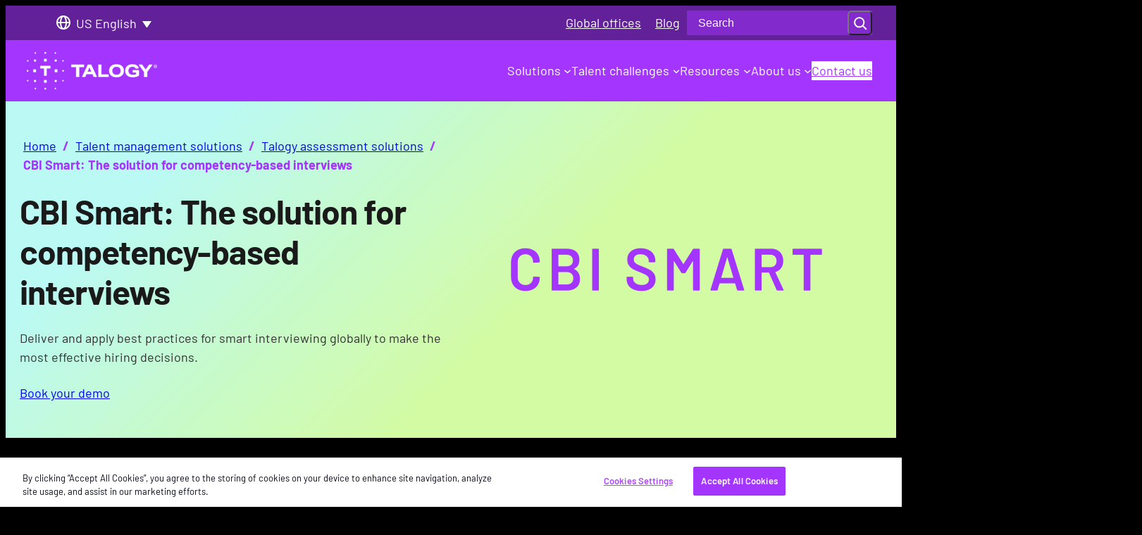

--- FILE ---
content_type: text/html; charset=UTF-8
request_url: https://talogy.com/en/talent-management-solutions/assessments/interview-solutions/
body_size: 46793
content:
<!DOCTYPE html>
<html lang="en-US">
<head>
	<meta charset="UTF-8" /><script type="text/javascript">(window.NREUM||(NREUM={})).init={ajax:{deny_list:["bam.nr-data.net"]},feature_flags:["soft_nav"]};(window.NREUM||(NREUM={})).loader_config={licenseKey:"NRJS-517351650ae9f5dcf4b",applicationID:"589377194",browserID:"594477265"};;/*! For license information please see nr-loader-rum-1.308.0.min.js.LICENSE.txt */
(()=>{var e,t,r={163:(e,t,r)=>{"use strict";r.d(t,{j:()=>E});var n=r(384),i=r(1741);var a=r(2555);r(860).K7.genericEvents;const s="experimental.resources",o="register",c=e=>{if(!e||"string"!=typeof e)return!1;try{document.createDocumentFragment().querySelector(e)}catch{return!1}return!0};var d=r(2614),u=r(944),l=r(8122);const f="[data-nr-mask]",g=e=>(0,l.a)(e,(()=>{const e={feature_flags:[],experimental:{allow_registered_children:!1,resources:!1},mask_selector:"*",block_selector:"[data-nr-block]",mask_input_options:{color:!1,date:!1,"datetime-local":!1,email:!1,month:!1,number:!1,range:!1,search:!1,tel:!1,text:!1,time:!1,url:!1,week:!1,textarea:!1,select:!1,password:!0}};return{ajax:{deny_list:void 0,block_internal:!0,enabled:!0,autoStart:!0},api:{get allow_registered_children(){return e.feature_flags.includes(o)||e.experimental.allow_registered_children},set allow_registered_children(t){e.experimental.allow_registered_children=t},duplicate_registered_data:!1},browser_consent_mode:{enabled:!1},distributed_tracing:{enabled:void 0,exclude_newrelic_header:void 0,cors_use_newrelic_header:void 0,cors_use_tracecontext_headers:void 0,allowed_origins:void 0},get feature_flags(){return e.feature_flags},set feature_flags(t){e.feature_flags=t},generic_events:{enabled:!0,autoStart:!0},harvest:{interval:30},jserrors:{enabled:!0,autoStart:!0},logging:{enabled:!0,autoStart:!0},metrics:{enabled:!0,autoStart:!0},obfuscate:void 0,page_action:{enabled:!0},page_view_event:{enabled:!0,autoStart:!0},page_view_timing:{enabled:!0,autoStart:!0},performance:{capture_marks:!1,capture_measures:!1,capture_detail:!0,resources:{get enabled(){return e.feature_flags.includes(s)||e.experimental.resources},set enabled(t){e.experimental.resources=t},asset_types:[],first_party_domains:[],ignore_newrelic:!0}},privacy:{cookies_enabled:!0},proxy:{assets:void 0,beacon:void 0},session:{expiresMs:d.wk,inactiveMs:d.BB},session_replay:{autoStart:!0,enabled:!1,preload:!1,sampling_rate:10,error_sampling_rate:100,collect_fonts:!1,inline_images:!1,fix_stylesheets:!0,mask_all_inputs:!0,get mask_text_selector(){return e.mask_selector},set mask_text_selector(t){c(t)?e.mask_selector="".concat(t,",").concat(f):""===t||null===t?e.mask_selector=f:(0,u.R)(5,t)},get block_class(){return"nr-block"},get ignore_class(){return"nr-ignore"},get mask_text_class(){return"nr-mask"},get block_selector(){return e.block_selector},set block_selector(t){c(t)?e.block_selector+=",".concat(t):""!==t&&(0,u.R)(6,t)},get mask_input_options(){return e.mask_input_options},set mask_input_options(t){t&&"object"==typeof t?e.mask_input_options={...t,password:!0}:(0,u.R)(7,t)}},session_trace:{enabled:!0,autoStart:!0},soft_navigations:{enabled:!0,autoStart:!0},spa:{enabled:!0,autoStart:!0},ssl:void 0,user_actions:{enabled:!0,elementAttributes:["id","className","tagName","type"]}}})());var p=r(6154),m=r(9324);let h=0;const v={buildEnv:m.F3,distMethod:m.Xs,version:m.xv,originTime:p.WN},b={consented:!1},y={appMetadata:{},get consented(){return this.session?.state?.consent||b.consented},set consented(e){b.consented=e},customTransaction:void 0,denyList:void 0,disabled:!1,harvester:void 0,isolatedBacklog:!1,isRecording:!1,loaderType:void 0,maxBytes:3e4,obfuscator:void 0,onerror:void 0,ptid:void 0,releaseIds:{},session:void 0,timeKeeper:void 0,registeredEntities:[],jsAttributesMetadata:{bytes:0},get harvestCount(){return++h}},_=e=>{const t=(0,l.a)(e,y),r=Object.keys(v).reduce((e,t)=>(e[t]={value:v[t],writable:!1,configurable:!0,enumerable:!0},e),{});return Object.defineProperties(t,r)};var w=r(5701);const x=e=>{const t=e.startsWith("http");e+="/",r.p=t?e:"https://"+e};var R=r(7836),k=r(3241);const A={accountID:void 0,trustKey:void 0,agentID:void 0,licenseKey:void 0,applicationID:void 0,xpid:void 0},S=e=>(0,l.a)(e,A),T=new Set;function E(e,t={},r,s){let{init:o,info:c,loader_config:d,runtime:u={},exposed:l=!0}=t;if(!c){const e=(0,n.pV)();o=e.init,c=e.info,d=e.loader_config}e.init=g(o||{}),e.loader_config=S(d||{}),c.jsAttributes??={},p.bv&&(c.jsAttributes.isWorker=!0),e.info=(0,a.D)(c);const f=e.init,m=[c.beacon,c.errorBeacon];T.has(e.agentIdentifier)||(f.proxy.assets&&(x(f.proxy.assets),m.push(f.proxy.assets)),f.proxy.beacon&&m.push(f.proxy.beacon),e.beacons=[...m],function(e){const t=(0,n.pV)();Object.getOwnPropertyNames(i.W.prototype).forEach(r=>{const n=i.W.prototype[r];if("function"!=typeof n||"constructor"===n)return;let a=t[r];e[r]&&!1!==e.exposed&&"micro-agent"!==e.runtime?.loaderType&&(t[r]=(...t)=>{const n=e[r](...t);return a?a(...t):n})})}(e),(0,n.US)("activatedFeatures",w.B)),u.denyList=[...f.ajax.deny_list||[],...f.ajax.block_internal?m:[]],u.ptid=e.agentIdentifier,u.loaderType=r,e.runtime=_(u),T.has(e.agentIdentifier)||(e.ee=R.ee.get(e.agentIdentifier),e.exposed=l,(0,k.W)({agentIdentifier:e.agentIdentifier,drained:!!w.B?.[e.agentIdentifier],type:"lifecycle",name:"initialize",feature:void 0,data:e.config})),T.add(e.agentIdentifier)}},384:(e,t,r)=>{"use strict";r.d(t,{NT:()=>s,US:()=>u,Zm:()=>o,bQ:()=>d,dV:()=>c,pV:()=>l});var n=r(6154),i=r(1863),a=r(1910);const s={beacon:"bam.nr-data.net",errorBeacon:"bam.nr-data.net"};function o(){return n.gm.NREUM||(n.gm.NREUM={}),void 0===n.gm.newrelic&&(n.gm.newrelic=n.gm.NREUM),n.gm.NREUM}function c(){let e=o();return e.o||(e.o={ST:n.gm.setTimeout,SI:n.gm.setImmediate||n.gm.setInterval,CT:n.gm.clearTimeout,XHR:n.gm.XMLHttpRequest,REQ:n.gm.Request,EV:n.gm.Event,PR:n.gm.Promise,MO:n.gm.MutationObserver,FETCH:n.gm.fetch,WS:n.gm.WebSocket},(0,a.i)(...Object.values(e.o))),e}function d(e,t){let r=o();r.initializedAgents??={},t.initializedAt={ms:(0,i.t)(),date:new Date},r.initializedAgents[e]=t}function u(e,t){o()[e]=t}function l(){return function(){let e=o();const t=e.info||{};e.info={beacon:s.beacon,errorBeacon:s.errorBeacon,...t}}(),function(){let e=o();const t=e.init||{};e.init={...t}}(),c(),function(){let e=o();const t=e.loader_config||{};e.loader_config={...t}}(),o()}},782:(e,t,r)=>{"use strict";r.d(t,{T:()=>n});const n=r(860).K7.pageViewTiming},860:(e,t,r)=>{"use strict";r.d(t,{$J:()=>u,K7:()=>c,P3:()=>d,XX:()=>i,Yy:()=>o,df:()=>a,qY:()=>n,v4:()=>s});const n="events",i="jserrors",a="browser/blobs",s="rum",o="browser/logs",c={ajax:"ajax",genericEvents:"generic_events",jserrors:i,logging:"logging",metrics:"metrics",pageAction:"page_action",pageViewEvent:"page_view_event",pageViewTiming:"page_view_timing",sessionReplay:"session_replay",sessionTrace:"session_trace",softNav:"soft_navigations",spa:"spa"},d={[c.pageViewEvent]:1,[c.pageViewTiming]:2,[c.metrics]:3,[c.jserrors]:4,[c.spa]:5,[c.ajax]:6,[c.sessionTrace]:7,[c.softNav]:8,[c.sessionReplay]:9,[c.logging]:10,[c.genericEvents]:11},u={[c.pageViewEvent]:s,[c.pageViewTiming]:n,[c.ajax]:n,[c.spa]:n,[c.softNav]:n,[c.metrics]:i,[c.jserrors]:i,[c.sessionTrace]:a,[c.sessionReplay]:a,[c.logging]:o,[c.genericEvents]:"ins"}},944:(e,t,r)=>{"use strict";r.d(t,{R:()=>i});var n=r(3241);function i(e,t){"function"==typeof console.debug&&(console.debug("New Relic Warning: https://github.com/newrelic/newrelic-browser-agent/blob/main/docs/warning-codes.md#".concat(e),t),(0,n.W)({agentIdentifier:null,drained:null,type:"data",name:"warn",feature:"warn",data:{code:e,secondary:t}}))}},1687:(e,t,r)=>{"use strict";r.d(t,{Ak:()=>d,Ze:()=>f,x3:()=>u});var n=r(3241),i=r(7836),a=r(3606),s=r(860),o=r(2646);const c={};function d(e,t){const r={staged:!1,priority:s.P3[t]||0};l(e),c[e].get(t)||c[e].set(t,r)}function u(e,t){e&&c[e]&&(c[e].get(t)&&c[e].delete(t),p(e,t,!1),c[e].size&&g(e))}function l(e){if(!e)throw new Error("agentIdentifier required");c[e]||(c[e]=new Map)}function f(e="",t="feature",r=!1){if(l(e),!e||!c[e].get(t)||r)return p(e,t);c[e].get(t).staged=!0,g(e)}function g(e){const t=Array.from(c[e]);t.every(([e,t])=>t.staged)&&(t.sort((e,t)=>e[1].priority-t[1].priority),t.forEach(([t])=>{c[e].delete(t),p(e,t)}))}function p(e,t,r=!0){const s=e?i.ee.get(e):i.ee,c=a.i.handlers;if(!s.aborted&&s.backlog&&c){if((0,n.W)({agentIdentifier:e,type:"lifecycle",name:"drain",feature:t}),r){const e=s.backlog[t],r=c[t];if(r){for(let t=0;e&&t<e.length;++t)m(e[t],r);Object.entries(r).forEach(([e,t])=>{Object.values(t||{}).forEach(t=>{t[0]?.on&&t[0]?.context()instanceof o.y&&t[0].on(e,t[1])})})}}s.isolatedBacklog||delete c[t],s.backlog[t]=null,s.emit("drain-"+t,[])}}function m(e,t){var r=e[1];Object.values(t[r]||{}).forEach(t=>{var r=e[0];if(t[0]===r){var n=t[1],i=e[3],a=e[2];n.apply(i,a)}})}},1738:(e,t,r)=>{"use strict";r.d(t,{U:()=>g,Y:()=>f});var n=r(3241),i=r(9908),a=r(1863),s=r(944),o=r(5701),c=r(3969),d=r(8362),u=r(860),l=r(4261);function f(e,t,r,a){const f=a||r;!f||f[e]&&f[e]!==d.d.prototype[e]||(f[e]=function(){(0,i.p)(c.xV,["API/"+e+"/called"],void 0,u.K7.metrics,r.ee),(0,n.W)({agentIdentifier:r.agentIdentifier,drained:!!o.B?.[r.agentIdentifier],type:"data",name:"api",feature:l.Pl+e,data:{}});try{return t.apply(this,arguments)}catch(e){(0,s.R)(23,e)}})}function g(e,t,r,n,s){const o=e.info;null===r?delete o.jsAttributes[t]:o.jsAttributes[t]=r,(s||null===r)&&(0,i.p)(l.Pl+n,[(0,a.t)(),t,r],void 0,"session",e.ee)}},1741:(e,t,r)=>{"use strict";r.d(t,{W:()=>a});var n=r(944),i=r(4261);class a{#e(e,...t){if(this[e]!==a.prototype[e])return this[e](...t);(0,n.R)(35,e)}addPageAction(e,t){return this.#e(i.hG,e,t)}register(e){return this.#e(i.eY,e)}recordCustomEvent(e,t){return this.#e(i.fF,e,t)}setPageViewName(e,t){return this.#e(i.Fw,e,t)}setCustomAttribute(e,t,r){return this.#e(i.cD,e,t,r)}noticeError(e,t){return this.#e(i.o5,e,t)}setUserId(e,t=!1){return this.#e(i.Dl,e,t)}setApplicationVersion(e){return this.#e(i.nb,e)}setErrorHandler(e){return this.#e(i.bt,e)}addRelease(e,t){return this.#e(i.k6,e,t)}log(e,t){return this.#e(i.$9,e,t)}start(){return this.#e(i.d3)}finished(e){return this.#e(i.BL,e)}recordReplay(){return this.#e(i.CH)}pauseReplay(){return this.#e(i.Tb)}addToTrace(e){return this.#e(i.U2,e)}setCurrentRouteName(e){return this.#e(i.PA,e)}interaction(e){return this.#e(i.dT,e)}wrapLogger(e,t,r){return this.#e(i.Wb,e,t,r)}measure(e,t){return this.#e(i.V1,e,t)}consent(e){return this.#e(i.Pv,e)}}},1863:(e,t,r)=>{"use strict";function n(){return Math.floor(performance.now())}r.d(t,{t:()=>n})},1910:(e,t,r)=>{"use strict";r.d(t,{i:()=>a});var n=r(944);const i=new Map;function a(...e){return e.every(e=>{if(i.has(e))return i.get(e);const t="function"==typeof e?e.toString():"",r=t.includes("[native code]"),a=t.includes("nrWrapper");return r||a||(0,n.R)(64,e?.name||t),i.set(e,r),r})}},2555:(e,t,r)=>{"use strict";r.d(t,{D:()=>o,f:()=>s});var n=r(384),i=r(8122);const a={beacon:n.NT.beacon,errorBeacon:n.NT.errorBeacon,licenseKey:void 0,applicationID:void 0,sa:void 0,queueTime:void 0,applicationTime:void 0,ttGuid:void 0,user:void 0,account:void 0,product:void 0,extra:void 0,jsAttributes:{},userAttributes:void 0,atts:void 0,transactionName:void 0,tNamePlain:void 0};function s(e){try{return!!e.licenseKey&&!!e.errorBeacon&&!!e.applicationID}catch(e){return!1}}const o=e=>(0,i.a)(e,a)},2614:(e,t,r)=>{"use strict";r.d(t,{BB:()=>s,H3:()=>n,g:()=>d,iL:()=>c,tS:()=>o,uh:()=>i,wk:()=>a});const n="NRBA",i="SESSION",a=144e5,s=18e5,o={STARTED:"session-started",PAUSE:"session-pause",RESET:"session-reset",RESUME:"session-resume",UPDATE:"session-update"},c={SAME_TAB:"same-tab",CROSS_TAB:"cross-tab"},d={OFF:0,FULL:1,ERROR:2}},2646:(e,t,r)=>{"use strict";r.d(t,{y:()=>n});class n{constructor(e){this.contextId=e}}},2843:(e,t,r)=>{"use strict";r.d(t,{G:()=>a,u:()=>i});var n=r(3878);function i(e,t=!1,r,i){(0,n.DD)("visibilitychange",function(){if(t)return void("hidden"===document.visibilityState&&e());e(document.visibilityState)},r,i)}function a(e,t,r){(0,n.sp)("pagehide",e,t,r)}},3241:(e,t,r)=>{"use strict";r.d(t,{W:()=>a});var n=r(6154);const i="newrelic";function a(e={}){try{n.gm.dispatchEvent(new CustomEvent(i,{detail:e}))}catch(e){}}},3606:(e,t,r)=>{"use strict";r.d(t,{i:()=>a});var n=r(9908);a.on=s;var i=a.handlers={};function a(e,t,r,a){s(a||n.d,i,e,t,r)}function s(e,t,r,i,a){a||(a="feature"),e||(e=n.d);var s=t[a]=t[a]||{};(s[r]=s[r]||[]).push([e,i])}},3878:(e,t,r)=>{"use strict";function n(e,t){return{capture:e,passive:!1,signal:t}}function i(e,t,r=!1,i){window.addEventListener(e,t,n(r,i))}function a(e,t,r=!1,i){document.addEventListener(e,t,n(r,i))}r.d(t,{DD:()=>a,jT:()=>n,sp:()=>i})},3969:(e,t,r)=>{"use strict";r.d(t,{TZ:()=>n,XG:()=>o,rs:()=>i,xV:()=>s,z_:()=>a});const n=r(860).K7.metrics,i="sm",a="cm",s="storeSupportabilityMetrics",o="storeEventMetrics"},4234:(e,t,r)=>{"use strict";r.d(t,{W:()=>a});var n=r(7836),i=r(1687);class a{constructor(e,t){this.agentIdentifier=e,this.ee=n.ee.get(e),this.featureName=t,this.blocked=!1}deregisterDrain(){(0,i.x3)(this.agentIdentifier,this.featureName)}}},4261:(e,t,r)=>{"use strict";r.d(t,{$9:()=>d,BL:()=>o,CH:()=>g,Dl:()=>_,Fw:()=>y,PA:()=>h,Pl:()=>n,Pv:()=>k,Tb:()=>l,U2:()=>a,V1:()=>R,Wb:()=>x,bt:()=>b,cD:()=>v,d3:()=>w,dT:()=>c,eY:()=>p,fF:()=>f,hG:()=>i,k6:()=>s,nb:()=>m,o5:()=>u});const n="api-",i="addPageAction",a="addToTrace",s="addRelease",o="finished",c="interaction",d="log",u="noticeError",l="pauseReplay",f="recordCustomEvent",g="recordReplay",p="register",m="setApplicationVersion",h="setCurrentRouteName",v="setCustomAttribute",b="setErrorHandler",y="setPageViewName",_="setUserId",w="start",x="wrapLogger",R="measure",k="consent"},5289:(e,t,r)=>{"use strict";r.d(t,{GG:()=>s,Qr:()=>c,sB:()=>o});var n=r(3878),i=r(6389);function a(){return"undefined"==typeof document||"complete"===document.readyState}function s(e,t){if(a())return e();const r=(0,i.J)(e),s=setInterval(()=>{a()&&(clearInterval(s),r())},500);(0,n.sp)("load",r,t)}function o(e){if(a())return e();(0,n.DD)("DOMContentLoaded",e)}function c(e){if(a())return e();(0,n.sp)("popstate",e)}},5607:(e,t,r)=>{"use strict";r.d(t,{W:()=>n});const n=(0,r(9566).bz)()},5701:(e,t,r)=>{"use strict";r.d(t,{B:()=>a,t:()=>s});var n=r(3241);const i=new Set,a={};function s(e,t){const r=t.agentIdentifier;a[r]??={},e&&"object"==typeof e&&(i.has(r)||(t.ee.emit("rumresp",[e]),a[r]=e,i.add(r),(0,n.W)({agentIdentifier:r,loaded:!0,drained:!0,type:"lifecycle",name:"load",feature:void 0,data:e})))}},6154:(e,t,r)=>{"use strict";r.d(t,{OF:()=>c,RI:()=>i,WN:()=>u,bv:()=>a,eN:()=>l,gm:()=>s,mw:()=>o,sb:()=>d});var n=r(1863);const i="undefined"!=typeof window&&!!window.document,a="undefined"!=typeof WorkerGlobalScope&&("undefined"!=typeof self&&self instanceof WorkerGlobalScope&&self.navigator instanceof WorkerNavigator||"undefined"!=typeof globalThis&&globalThis instanceof WorkerGlobalScope&&globalThis.navigator instanceof WorkerNavigator),s=i?window:"undefined"!=typeof WorkerGlobalScope&&("undefined"!=typeof self&&self instanceof WorkerGlobalScope&&self||"undefined"!=typeof globalThis&&globalThis instanceof WorkerGlobalScope&&globalThis),o=Boolean("hidden"===s?.document?.visibilityState),c=/iPad|iPhone|iPod/.test(s.navigator?.userAgent),d=c&&"undefined"==typeof SharedWorker,u=((()=>{const e=s.navigator?.userAgent?.match(/Firefox[/\s](\d+\.\d+)/);Array.isArray(e)&&e.length>=2&&e[1]})(),Date.now()-(0,n.t)()),l=()=>"undefined"!=typeof PerformanceNavigationTiming&&s?.performance?.getEntriesByType("navigation")?.[0]?.responseStart},6389:(e,t,r)=>{"use strict";function n(e,t=500,r={}){const n=r?.leading||!1;let i;return(...r)=>{n&&void 0===i&&(e.apply(this,r),i=setTimeout(()=>{i=clearTimeout(i)},t)),n||(clearTimeout(i),i=setTimeout(()=>{e.apply(this,r)},t))}}function i(e){let t=!1;return(...r)=>{t||(t=!0,e.apply(this,r))}}r.d(t,{J:()=>i,s:()=>n})},6630:(e,t,r)=>{"use strict";r.d(t,{T:()=>n});const n=r(860).K7.pageViewEvent},7699:(e,t,r)=>{"use strict";r.d(t,{It:()=>a,KC:()=>o,No:()=>i,qh:()=>s});var n=r(860);const i=16e3,a=1e6,s="SESSION_ERROR",o={[n.K7.logging]:!0,[n.K7.genericEvents]:!1,[n.K7.jserrors]:!1,[n.K7.ajax]:!1}},7836:(e,t,r)=>{"use strict";r.d(t,{P:()=>o,ee:()=>c});var n=r(384),i=r(8990),a=r(2646),s=r(5607);const o="nr@context:".concat(s.W),c=function e(t,r){var n={},s={},u={},l=!1;try{l=16===r.length&&d.initializedAgents?.[r]?.runtime.isolatedBacklog}catch(e){}var f={on:p,addEventListener:p,removeEventListener:function(e,t){var r=n[e];if(!r)return;for(var i=0;i<r.length;i++)r[i]===t&&r.splice(i,1)},emit:function(e,r,n,i,a){!1!==a&&(a=!0);if(c.aborted&&!i)return;t&&a&&t.emit(e,r,n);var o=g(n);m(e).forEach(e=>{e.apply(o,r)});var d=v()[s[e]];d&&d.push([f,e,r,o]);return o},get:h,listeners:m,context:g,buffer:function(e,t){const r=v();if(t=t||"feature",f.aborted)return;Object.entries(e||{}).forEach(([e,n])=>{s[n]=t,t in r||(r[t]=[])})},abort:function(){f._aborted=!0,Object.keys(f.backlog).forEach(e=>{delete f.backlog[e]})},isBuffering:function(e){return!!v()[s[e]]},debugId:r,backlog:l?{}:t&&"object"==typeof t.backlog?t.backlog:{},isolatedBacklog:l};return Object.defineProperty(f,"aborted",{get:()=>{let e=f._aborted||!1;return e||(t&&(e=t.aborted),e)}}),f;function g(e){return e&&e instanceof a.y?e:e?(0,i.I)(e,o,()=>new a.y(o)):new a.y(o)}function p(e,t){n[e]=m(e).concat(t)}function m(e){return n[e]||[]}function h(t){return u[t]=u[t]||e(f,t)}function v(){return f.backlog}}(void 0,"globalEE"),d=(0,n.Zm)();d.ee||(d.ee=c)},8122:(e,t,r)=>{"use strict";r.d(t,{a:()=>i});var n=r(944);function i(e,t){try{if(!e||"object"!=typeof e)return(0,n.R)(3);if(!t||"object"!=typeof t)return(0,n.R)(4);const r=Object.create(Object.getPrototypeOf(t),Object.getOwnPropertyDescriptors(t)),a=0===Object.keys(r).length?e:r;for(let s in a)if(void 0!==e[s])try{if(null===e[s]){r[s]=null;continue}Array.isArray(e[s])&&Array.isArray(t[s])?r[s]=Array.from(new Set([...e[s],...t[s]])):"object"==typeof e[s]&&"object"==typeof t[s]?r[s]=i(e[s],t[s]):r[s]=e[s]}catch(e){r[s]||(0,n.R)(1,e)}return r}catch(e){(0,n.R)(2,e)}}},8362:(e,t,r)=>{"use strict";r.d(t,{d:()=>a});var n=r(9566),i=r(1741);class a extends i.W{agentIdentifier=(0,n.LA)(16)}},8374:(e,t,r)=>{r.nc=(()=>{try{return document?.currentScript?.nonce}catch(e){}return""})()},8990:(e,t,r)=>{"use strict";r.d(t,{I:()=>i});var n=Object.prototype.hasOwnProperty;function i(e,t,r){if(n.call(e,t))return e[t];var i=r();if(Object.defineProperty&&Object.keys)try{return Object.defineProperty(e,t,{value:i,writable:!0,enumerable:!1}),i}catch(e){}return e[t]=i,i}},9324:(e,t,r)=>{"use strict";r.d(t,{F3:()=>i,Xs:()=>a,xv:()=>n});const n="1.308.0",i="PROD",a="CDN"},9566:(e,t,r)=>{"use strict";r.d(t,{LA:()=>o,bz:()=>s});var n=r(6154);const i="xxxxxxxx-xxxx-4xxx-yxxx-xxxxxxxxxxxx";function a(e,t){return e?15&e[t]:16*Math.random()|0}function s(){const e=n.gm?.crypto||n.gm?.msCrypto;let t,r=0;return e&&e.getRandomValues&&(t=e.getRandomValues(new Uint8Array(30))),i.split("").map(e=>"x"===e?a(t,r++).toString(16):"y"===e?(3&a()|8).toString(16):e).join("")}function o(e){const t=n.gm?.crypto||n.gm?.msCrypto;let r,i=0;t&&t.getRandomValues&&(r=t.getRandomValues(new Uint8Array(e)));const s=[];for(var o=0;o<e;o++)s.push(a(r,i++).toString(16));return s.join("")}},9908:(e,t,r)=>{"use strict";r.d(t,{d:()=>n,p:()=>i});var n=r(7836).ee.get("handle");function i(e,t,r,i,a){a?(a.buffer([e],i),a.emit(e,t,r)):(n.buffer([e],i),n.emit(e,t,r))}}},n={};function i(e){var t=n[e];if(void 0!==t)return t.exports;var a=n[e]={exports:{}};return r[e](a,a.exports,i),a.exports}i.m=r,i.d=(e,t)=>{for(var r in t)i.o(t,r)&&!i.o(e,r)&&Object.defineProperty(e,r,{enumerable:!0,get:t[r]})},i.f={},i.e=e=>Promise.all(Object.keys(i.f).reduce((t,r)=>(i.f[r](e,t),t),[])),i.u=e=>"nr-rum-1.308.0.min.js",i.o=(e,t)=>Object.prototype.hasOwnProperty.call(e,t),e={},t="NRBA-1.308.0.PROD:",i.l=(r,n,a,s)=>{if(e[r])e[r].push(n);else{var o,c;if(void 0!==a)for(var d=document.getElementsByTagName("script"),u=0;u<d.length;u++){var l=d[u];if(l.getAttribute("src")==r||l.getAttribute("data-webpack")==t+a){o=l;break}}if(!o){c=!0;var f={296:"sha512-+MIMDsOcckGXa1EdWHqFNv7P+JUkd5kQwCBr3KE6uCvnsBNUrdSt4a/3/L4j4TxtnaMNjHpza2/erNQbpacJQA=="};(o=document.createElement("script")).charset="utf-8",i.nc&&o.setAttribute("nonce",i.nc),o.setAttribute("data-webpack",t+a),o.src=r,0!==o.src.indexOf(window.location.origin+"/")&&(o.crossOrigin="anonymous"),f[s]&&(o.integrity=f[s])}e[r]=[n];var g=(t,n)=>{o.onerror=o.onload=null,clearTimeout(p);var i=e[r];if(delete e[r],o.parentNode&&o.parentNode.removeChild(o),i&&i.forEach(e=>e(n)),t)return t(n)},p=setTimeout(g.bind(null,void 0,{type:"timeout",target:o}),12e4);o.onerror=g.bind(null,o.onerror),o.onload=g.bind(null,o.onload),c&&document.head.appendChild(o)}},i.r=e=>{"undefined"!=typeof Symbol&&Symbol.toStringTag&&Object.defineProperty(e,Symbol.toStringTag,{value:"Module"}),Object.defineProperty(e,"__esModule",{value:!0})},i.p="https://js-agent.newrelic.com/",(()=>{var e={374:0,840:0};i.f.j=(t,r)=>{var n=i.o(e,t)?e[t]:void 0;if(0!==n)if(n)r.push(n[2]);else{var a=new Promise((r,i)=>n=e[t]=[r,i]);r.push(n[2]=a);var s=i.p+i.u(t),o=new Error;i.l(s,r=>{if(i.o(e,t)&&(0!==(n=e[t])&&(e[t]=void 0),n)){var a=r&&("load"===r.type?"missing":r.type),s=r&&r.target&&r.target.src;o.message="Loading chunk "+t+" failed: ("+a+": "+s+")",o.name="ChunkLoadError",o.type=a,o.request=s,n[1](o)}},"chunk-"+t,t)}};var t=(t,r)=>{var n,a,[s,o,c]=r,d=0;if(s.some(t=>0!==e[t])){for(n in o)i.o(o,n)&&(i.m[n]=o[n]);if(c)c(i)}for(t&&t(r);d<s.length;d++)a=s[d],i.o(e,a)&&e[a]&&e[a][0](),e[a]=0},r=self["webpackChunk:NRBA-1.308.0.PROD"]=self["webpackChunk:NRBA-1.308.0.PROD"]||[];r.forEach(t.bind(null,0)),r.push=t.bind(null,r.push.bind(r))})(),(()=>{"use strict";i(8374);var e=i(8362),t=i(860);const r=Object.values(t.K7);var n=i(163);var a=i(9908),s=i(1863),o=i(4261),c=i(1738);var d=i(1687),u=i(4234),l=i(5289),f=i(6154),g=i(944),p=i(384);const m=e=>f.RI&&!0===e?.privacy.cookies_enabled;function h(e){return!!(0,p.dV)().o.MO&&m(e)&&!0===e?.session_trace.enabled}var v=i(6389),b=i(7699);class y extends u.W{constructor(e,t){super(e.agentIdentifier,t),this.agentRef=e,this.abortHandler=void 0,this.featAggregate=void 0,this.loadedSuccessfully=void 0,this.onAggregateImported=new Promise(e=>{this.loadedSuccessfully=e}),this.deferred=Promise.resolve(),!1===e.init[this.featureName].autoStart?this.deferred=new Promise((t,r)=>{this.ee.on("manual-start-all",(0,v.J)(()=>{(0,d.Ak)(e.agentIdentifier,this.featureName),t()}))}):(0,d.Ak)(e.agentIdentifier,t)}importAggregator(e,t,r={}){if(this.featAggregate)return;const n=async()=>{let n;await this.deferred;try{if(m(e.init)){const{setupAgentSession:t}=await i.e(296).then(i.bind(i,3305));n=t(e)}}catch(e){(0,g.R)(20,e),this.ee.emit("internal-error",[e]),(0,a.p)(b.qh,[e],void 0,this.featureName,this.ee)}try{if(!this.#t(this.featureName,n,e.init))return(0,d.Ze)(this.agentIdentifier,this.featureName),void this.loadedSuccessfully(!1);const{Aggregate:i}=await t();this.featAggregate=new i(e,r),e.runtime.harvester.initializedAggregates.push(this.featAggregate),this.loadedSuccessfully(!0)}catch(e){(0,g.R)(34,e),this.abortHandler?.(),(0,d.Ze)(this.agentIdentifier,this.featureName,!0),this.loadedSuccessfully(!1),this.ee&&this.ee.abort()}};f.RI?(0,l.GG)(()=>n(),!0):n()}#t(e,r,n){if(this.blocked)return!1;switch(e){case t.K7.sessionReplay:return h(n)&&!!r;case t.K7.sessionTrace:return!!r;default:return!0}}}var _=i(6630),w=i(2614),x=i(3241);class R extends y{static featureName=_.T;constructor(e){var t;super(e,_.T),this.setupInspectionEvents(e.agentIdentifier),t=e,(0,c.Y)(o.Fw,function(e,r){"string"==typeof e&&("/"!==e.charAt(0)&&(e="/"+e),t.runtime.customTransaction=(r||"http://custom.transaction")+e,(0,a.p)(o.Pl+o.Fw,[(0,s.t)()],void 0,void 0,t.ee))},t),this.importAggregator(e,()=>i.e(296).then(i.bind(i,3943)))}setupInspectionEvents(e){const t=(t,r)=>{t&&(0,x.W)({agentIdentifier:e,timeStamp:t.timeStamp,loaded:"complete"===t.target.readyState,type:"window",name:r,data:t.target.location+""})};(0,l.sB)(e=>{t(e,"DOMContentLoaded")}),(0,l.GG)(e=>{t(e,"load")}),(0,l.Qr)(e=>{t(e,"navigate")}),this.ee.on(w.tS.UPDATE,(t,r)=>{(0,x.W)({agentIdentifier:e,type:"lifecycle",name:"session",data:r})})}}class k extends e.d{constructor(e){var t;(super(),f.gm)?(this.features={},(0,p.bQ)(this.agentIdentifier,this),this.desiredFeatures=new Set(e.features||[]),this.desiredFeatures.add(R),(0,n.j)(this,e,e.loaderType||"agent"),t=this,(0,c.Y)(o.cD,function(e,r,n=!1){if("string"==typeof e){if(["string","number","boolean"].includes(typeof r)||null===r)return(0,c.U)(t,e,r,o.cD,n);(0,g.R)(40,typeof r)}else(0,g.R)(39,typeof e)},t),function(e){(0,c.Y)(o.Dl,function(t,r=!1){if("string"!=typeof t&&null!==t)return void(0,g.R)(41,typeof t);const n=e.info.jsAttributes["enduser.id"];r&&null!=n&&n!==t?(0,a.p)(o.Pl+"setUserIdAndResetSession",[t],void 0,"session",e.ee):(0,c.U)(e,"enduser.id",t,o.Dl,!0)},e)}(this),function(e){(0,c.Y)(o.nb,function(t){if("string"==typeof t||null===t)return(0,c.U)(e,"application.version",t,o.nb,!1);(0,g.R)(42,typeof t)},e)}(this),function(e){(0,c.Y)(o.d3,function(){e.ee.emit("manual-start-all")},e)}(this),function(e){(0,c.Y)(o.Pv,function(t=!0){if("boolean"==typeof t){if((0,a.p)(o.Pl+o.Pv,[t],void 0,"session",e.ee),e.runtime.consented=t,t){const t=e.features.page_view_event;t.onAggregateImported.then(e=>{const r=t.featAggregate;e&&!r.sentRum&&r.sendRum()})}}else(0,g.R)(65,typeof t)},e)}(this),this.run()):(0,g.R)(21)}get config(){return{info:this.info,init:this.init,loader_config:this.loader_config,runtime:this.runtime}}get api(){return this}run(){try{const e=function(e){const t={};return r.forEach(r=>{t[r]=!!e[r]?.enabled}),t}(this.init),n=[...this.desiredFeatures];n.sort((e,r)=>t.P3[e.featureName]-t.P3[r.featureName]),n.forEach(r=>{if(!e[r.featureName]&&r.featureName!==t.K7.pageViewEvent)return;if(r.featureName===t.K7.spa)return void(0,g.R)(67);const n=function(e){switch(e){case t.K7.ajax:return[t.K7.jserrors];case t.K7.sessionTrace:return[t.K7.ajax,t.K7.pageViewEvent];case t.K7.sessionReplay:return[t.K7.sessionTrace];case t.K7.pageViewTiming:return[t.K7.pageViewEvent];default:return[]}}(r.featureName).filter(e=>!(e in this.features));n.length>0&&(0,g.R)(36,{targetFeature:r.featureName,missingDependencies:n}),this.features[r.featureName]=new r(this)})}catch(e){(0,g.R)(22,e);for(const e in this.features)this.features[e].abortHandler?.();const t=(0,p.Zm)();delete t.initializedAgents[this.agentIdentifier]?.features,delete this.sharedAggregator;return t.ee.get(this.agentIdentifier).abort(),!1}}}var A=i(2843),S=i(782);class T extends y{static featureName=S.T;constructor(e){super(e,S.T),f.RI&&((0,A.u)(()=>(0,a.p)("docHidden",[(0,s.t)()],void 0,S.T,this.ee),!0),(0,A.G)(()=>(0,a.p)("winPagehide",[(0,s.t)()],void 0,S.T,this.ee)),this.importAggregator(e,()=>i.e(296).then(i.bind(i,2117))))}}var E=i(3969);class I extends y{static featureName=E.TZ;constructor(e){super(e,E.TZ),f.RI&&document.addEventListener("securitypolicyviolation",e=>{(0,a.p)(E.xV,["Generic/CSPViolation/Detected"],void 0,this.featureName,this.ee)}),this.importAggregator(e,()=>i.e(296).then(i.bind(i,9623)))}}new k({features:[R,T,I],loaderType:"lite"})})()})();</script>
	<meta name="viewport" content="width=device-width, initial-scale=1" />
<meta name='robots' content='index, follow, max-image-preview:large, max-snippet:-1, max-video-preview:-1' />
	<style>img:is([sizes="auto" i], [sizes^="auto," i]) { contain-intrinsic-size: 3000px 1500px }</style>
	
	<!-- This site is optimized with the Yoast SEO plugin v25.9 - https://yoast.com/wordpress/plugins/seo/ -->
	<meta name="description" content="Explore effective hiring strategies and smart interviewing techniques. Learn how to create structured, competency-based interviews at Talogy with CBI Smart." />
	<link rel="canonical" href="https://talogy.com/en/talent-management-solutions/assessments/interview-solutions/" />
	<meta property="og:locale" content="en_US" />
	<meta property="og:type" content="article" />
	<meta property="og:title" content="CBI Smart: Solutions for competency-based interviews | Talogy" />
	<meta property="og:description" content="Explore effective hiring strategies and smart interviewing techniques. Learn how to create structured, competency-based interviews at Talogy with CBI Smart." />
	<meta property="og:url" content="https://talogy.com/en/talent-management-solutions/assessments/interview-solutions/" />
	<meta property="og:site_name" content="Talogy" />
	<meta property="article:modified_time" content="2025-12-04T18:03:25+00:00" />
	<meta property="og:image" content="https://talogy.com/wp-content/uploads/2023/04/assessment-logo-cbi-smart.png" />
	<meta property="og:image:width" content="500" />
	<meta property="og:image:height" content="250" />
	<meta property="og:image:type" content="image/png" />
	<meta name="twitter:card" content="summary_large_image" />
	<script type="application/ld+json" class="yoast-schema-graph">{"@context":"https://schema.org","@graph":[{"@type":"WebPage","@id":"https://talogy.com/en/talent-management-solutions/assessments/interview-solutions/","url":"https://talogy.com/en/talent-management-solutions/assessments/interview-solutions/","name":"CBI Smart: Solutions for competency-based interviews | Talogy","isPartOf":{"@id":"https://talogy.com/en/#website"},"primaryImageOfPage":{"@id":"https://talogy.com/en/talent-management-solutions/assessments/interview-solutions/#primaryimage"},"image":{"@id":"https://talogy.com/en/talent-management-solutions/assessments/interview-solutions/#primaryimage"},"thumbnailUrl":"https://talogy.com/wp-content/uploads/2023/04/assessment-logo-cbi-smart.png","datePublished":"2023-03-29T12:15:01+00:00","dateModified":"2025-12-04T18:03:25+00:00","description":"Explore effective hiring strategies and smart interviewing techniques. Learn how to create structured, competency-based interviews at Talogy with CBI Smart.","breadcrumb":{"@id":"https://talogy.com/en/talent-management-solutions/assessments/interview-solutions/#breadcrumb"},"inLanguage":"en-US","potentialAction":[{"@type":"ReadAction","target":["https://talogy.com/en/talent-management-solutions/assessments/interview-solutions/"]}]},{"@type":"ImageObject","inLanguage":"en-US","@id":"https://talogy.com/en/talent-management-solutions/assessments/interview-solutions/#primaryimage","url":"https://talogy.com/wp-content/uploads/2023/04/assessment-logo-cbi-smart.png","contentUrl":"https://talogy.com/wp-content/uploads/2023/04/assessment-logo-cbi-smart.png","width":500,"height":250,"caption":"cbi smart assessment logo"},{"@type":"BreadcrumbList","@id":"https://talogy.com/en/talent-management-solutions/assessments/interview-solutions/#breadcrumb","itemListElement":[{"@type":"ListItem","position":1,"name":"Home","item":"https://talogy.com/en/"},{"@type":"ListItem","position":2,"name":"Talent management solutions","item":"https://talogy.com/en/talent-management-solutions/"},{"@type":"ListItem","position":3,"name":"Talogy assessment solutions","item":"https://talogy.com/en/talent-management-solutions/assessments/"},{"@type":"ListItem","position":4,"name":"CBI Smart: The solution for competency-based interviews"}]},{"@type":"WebSite","@id":"https://talogy.com/en/#website","url":"https://talogy.com/en/","name":"Talogy","description":"Talogy Website","publisher":{"@id":"https://talogy.com/en/#organization"},"potentialAction":[{"@type":"SearchAction","target":{"@type":"EntryPoint","urlTemplate":"https://talogy.com/en/?s={search_term_string}"},"query-input":{"@type":"PropertyValueSpecification","valueRequired":true,"valueName":"search_term_string"}}],"inLanguage":"en-US"},{"@type":"Organization","@id":"https://talogy.com/en/#organization","name":"Talogy","url":"https://talogy.com/en/","logo":{"@type":"ImageObject","inLanguage":"en-US","@id":"https://talogy.com/en/#/schema/logo/image/","url":"https://talogy.com/wp-content/uploads/2022/02/logo-welcome.png","contentUrl":"https://talogy.com/wp-content/uploads/2022/02/logo-welcome.png","width":336,"height":103,"caption":"Talogy"},"image":{"@id":"https://talogy.com/en/#/schema/logo/image/"},"sameAs":["https://www.linkedin.com/company/talogy/"]}]}</script>
	<!-- / Yoast SEO plugin. -->


<title>CBI Smart: Solutions for competency-based interviews | Talogy</title>

<link rel="alternate" type="application/rss+xml" title="Talogy &raquo; Feed" href="https://talogy.com/en/feed/" />
<link rel="alternate" type="application/rss+xml" title="Talogy &raquo; Comments Feed" href="https://talogy.com/en/comments/feed/" />
<link rel='stylesheet' id='wpml-legacy-dropdown-0-css' href='https://talogy.com/wp-content/plugins/sitepress-multilingual-cms/templates/language-switchers/legacy-dropdown/style.min.css?ver=1' media='all' />
<style id='wp-block-group-inline-css'>
.wp-block-group{box-sizing:border-box}:where(.wp-block-group.wp-block-group-is-layout-constrained){position:relative}
</style>
<style id='talogytheme-group-style-inline-css'>
.wp-block-group.has-global-padding.wp-block-group-is-layout-constrained.alignfull>:where([class*=wp-block-]:not(.alignfull):not([class*=__]),p,h1,h2,h3,h4,h5,h6,ul,ol){padding-left:var(--wp--style--root--padding-left) !important;padding-right:var(--wp--style--root--padding-right) !important}.wp-block-column.is-layout-flow.wp-block-column-is-layout-flow .wp-block-group{margin-block-start:var(--wp--preset--spacing--30)}

</style>
<style id='wp-block-navigation-link-inline-css'>
.wp-block-navigation .wp-block-navigation-item__label{overflow-wrap:break-word}.wp-block-navigation .wp-block-navigation-item__description{display:none}.link-ui-tools{border-top:1px solid #f0f0f0;padding:8px}.link-ui-block-inserter{padding-top:8px}.link-ui-block-inserter__back{margin-left:8px;text-transform:uppercase}
</style>
<link rel='stylesheet' id='wp-block-navigation-css' href='https://talogy.com/wp-includes/blocks/navigation/style.min.css?ver=6.8.2' media='all' />
<link rel='stylesheet' id='talogytheme-navigation-style-css' href='https://talogy.com/wp-content/themes/talogy-theme/build/css/blocks/navigation.css?ver=1.0.0' media='all' />
<link rel='stylesheet' id='wp-block-search-css' href='https://talogy.com/wp-includes/blocks/search/style.min.css?ver=6.8.2' media='all' />
<style id='talogytheme-search-style-inline-css'>
.wp-block-search .wp-block-search__label{font-size:var(--wp--preset--font-size--xxs);font-weight:400;color:var(--wp--preset--color--secondary-300);margin-bottom:.5rem}.wp-block-search .wp-block-search__inside-wrapper{border-radius:6px;border:2px solid rgba(0,0,0,0);margin-top:0}.wp-block-search .wp-block-search__input{background-color:rgba(0,0,0,0);color:var(--wp--preset--color--secondary-300);margin-top:0;padding:.625rem 1rem}.wp-block-search .wp-block-search__button{align-items:center;border-radius:6px;display:flex;height:2.875rem;justify-content:center;margin-top:0}.wp-block-search .wp-block-search__button.has-icon{width:2.5rem}.wp-block-search .wp-block-search__button.has-icon svg{height:1rem;transform:scaleX(-1);width:1rem}.wp-block-search.wp-block-search__button-only.wp-block-search__searchfield-hidden .wp-block-search__inside-wrapper{border-color:rgba(0,0,0,0)}.wp-block-search.wp-block-search__button-only .wp-block-search__inside-wrapper{align-items:center;border-color:var(--wp--preset--color--secondary-300);position:relative}.wp-block-search.wp-block-search__button-only .wp-block-search__inside-wrapper .wp-block-search__input{border:none !important}.wp-block-search.wp-block-search__button-only .wp-block-search__inside-wrapper .wp-block-search__button{max-width:inherit}.wp-block-search.wp-block-search__button-inside.wp-block-search__icon-button .wp-block-search__inside-wrapper{padding-right:0}.wp-block-search.wp-block-search__button-inside .wp-block-search__inside-wrapper{background-color:var(--wp--preset--color--secondary-800);border:2px solid var(--wp--preset--color--primary-500) !important;padding:0 1rem 0 0;position:relative}.wp-block-search.wp-block-search__button-inside .wp-block-search__inside-wrapper .wp-block-search__input{border:none !important;padding:0 1rem}.wp-block-search.wp-block-search__button-inside .wp-block-search__inside-wrapper .wp-block-search__button{background-color:rgba(0,0,0,0);height:2.188rem;padding:0;margin:0}.wp-block-search.wp-block-search__button-outside .wp-block-search__inside-wrapper .wp-block-search__input{padding:.5rem 1rem}

</style>
<style id='wp-block-site-logo-inline-css'>
.wp-block-site-logo{box-sizing:border-box;line-height:0}.wp-block-site-logo a{display:inline-block;line-height:0}.wp-block-site-logo.is-default-size img{height:auto;width:120px}.wp-block-site-logo img{height:auto;max-width:100%}.wp-block-site-logo a,.wp-block-site-logo img{border-radius:inherit}.wp-block-site-logo.aligncenter{margin-left:auto;margin-right:auto;text-align:center}:root :where(.wp-block-site-logo.is-style-rounded){border-radius:9999px}
</style>
<style id='wp-block-paragraph-inline-css'>
.is-small-text{font-size:.875em}.is-regular-text{font-size:1em}.is-large-text{font-size:2.25em}.is-larger-text{font-size:3em}.has-drop-cap:not(:focus):first-letter{float:left;font-size:8.4em;font-style:normal;font-weight:100;line-height:.68;margin:.05em .1em 0 0;text-transform:uppercase}body.rtl .has-drop-cap:not(:focus):first-letter{float:none;margin-left:.1em}p.has-drop-cap.has-background{overflow:hidden}:root :where(p.has-background){padding:1.25em 2.375em}:where(p.has-text-color:not(.has-link-color)) a{color:inherit}p.has-text-align-left[style*="writing-mode:vertical-lr"],p.has-text-align-right[style*="writing-mode:vertical-rl"]{rotate:180deg}
</style>
<style id='wp-block-button-inline-css'>
.wp-block-button__link{align-content:center;box-sizing:border-box;cursor:pointer;display:inline-block;height:100%;text-align:center;word-break:break-word}.wp-block-button__link.aligncenter{text-align:center}.wp-block-button__link.alignright{text-align:right}:where(.wp-block-button__link){border-radius:9999px;box-shadow:none;padding:calc(.667em + 2px) calc(1.333em + 2px);text-decoration:none}.wp-block-button[style*=text-decoration] .wp-block-button__link{text-decoration:inherit}.wp-block-buttons>.wp-block-button.has-custom-width{max-width:none}.wp-block-buttons>.wp-block-button.has-custom-width .wp-block-button__link{width:100%}.wp-block-buttons>.wp-block-button.has-custom-font-size .wp-block-button__link{font-size:inherit}.wp-block-buttons>.wp-block-button.wp-block-button__width-25{width:calc(25% - var(--wp--style--block-gap, .5em)*.75)}.wp-block-buttons>.wp-block-button.wp-block-button__width-50{width:calc(50% - var(--wp--style--block-gap, .5em)*.5)}.wp-block-buttons>.wp-block-button.wp-block-button__width-75{width:calc(75% - var(--wp--style--block-gap, .5em)*.25)}.wp-block-buttons>.wp-block-button.wp-block-button__width-100{flex-basis:100%;width:100%}.wp-block-buttons.is-vertical>.wp-block-button.wp-block-button__width-25{width:25%}.wp-block-buttons.is-vertical>.wp-block-button.wp-block-button__width-50{width:50%}.wp-block-buttons.is-vertical>.wp-block-button.wp-block-button__width-75{width:75%}.wp-block-button.is-style-squared,.wp-block-button__link.wp-block-button.is-style-squared{border-radius:0}.wp-block-button.no-border-radius,.wp-block-button__link.no-border-radius{border-radius:0!important}:root :where(.wp-block-button .wp-block-button__link.is-style-outline),:root :where(.wp-block-button.is-style-outline>.wp-block-button__link){border:2px solid;padding:.667em 1.333em}:root :where(.wp-block-button .wp-block-button__link.is-style-outline:not(.has-text-color)),:root :where(.wp-block-button.is-style-outline>.wp-block-button__link:not(.has-text-color)){color:currentColor}:root :where(.wp-block-button .wp-block-button__link.is-style-outline:not(.has-background)),:root :where(.wp-block-button.is-style-outline>.wp-block-button__link:not(.has-background)){background-color:initial;background-image:none}
</style>
<style id='talogytheme-button-style-inline-css'>
.wp-block-button .wp-block-button__link{align-items:center;display:inline-flex;justify-content:center;position:relative;z-index:1}.wp-block-button .wp-block-button__link:disabled,.wp-block-button .wp-block-button__link[disabled]{cursor:not-allowed;opacity:.15;pointer-events:none}.wp-block-button.is-style-minimal .wp-block-button__link,.wp-block-button.is-style-text .wp-block-button__link{background-color:rgba(0,0,0,0);border:1px solid rgba(0,0,0,0);color:var(--wp--preset--color--primary-500)}.wp-block-button.is-style-outline .wp-block-button__link:hover,.wp-block-button.is-style-minimal .wp-block-button__link:hover{background-color:var(--wp--preset--color--primary-50);border:1px solid var(--wp--preset--color--primary-500)}.wp-block-button.is-style-text .wp-block-button__link:hover{color:var(--wp--preset--color--primary-700)}.wp-block-button.has-size-m .wp-block-button__link{font-size:var(--wp--preset--font-size--s);padding:.625rem 1.25rem}.wp-block-button.has-size-l .wp-block-button__link{font-size:var(--wp--preset--font-size--m);padding:.9375rem 1.25rem}.wp-block-button.has-size-xl .wp-block-button__link{font-size:var(--wp--preset--font-size--l);padding:.9375rem 1.25rem}@media only screen and (max-width: 600px){.wp-block-buttons{flex-direction:column;gap:.75rem !important}.wp-block-buttons .wp-block-button{width:100%}.wp-block-buttons .wp-block-button .wp-block-button__link{width:100%}}

</style>
<style id='wp-block-buttons-inline-css'>
.wp-block-buttons{box-sizing:border-box}.wp-block-buttons.is-vertical{flex-direction:column}.wp-block-buttons.is-vertical>.wp-block-button:last-child{margin-bottom:0}.wp-block-buttons>.wp-block-button{display:inline-block;margin:0}.wp-block-buttons.is-content-justification-left{justify-content:flex-start}.wp-block-buttons.is-content-justification-left.is-vertical{align-items:flex-start}.wp-block-buttons.is-content-justification-center{justify-content:center}.wp-block-buttons.is-content-justification-center.is-vertical{align-items:center}.wp-block-buttons.is-content-justification-right{justify-content:flex-end}.wp-block-buttons.is-content-justification-right.is-vertical{align-items:flex-end}.wp-block-buttons.is-content-justification-space-between{justify-content:space-between}.wp-block-buttons.aligncenter{text-align:center}.wp-block-buttons:not(.is-content-justification-space-between,.is-content-justification-right,.is-content-justification-left,.is-content-justification-center) .wp-block-button.aligncenter{margin-left:auto;margin-right:auto;width:100%}.wp-block-buttons[style*=text-decoration] .wp-block-button,.wp-block-buttons[style*=text-decoration] .wp-block-button__link{text-decoration:inherit}.wp-block-buttons.has-custom-font-size .wp-block-button__link{font-size:inherit}.wp-block-buttons .wp-block-button__link{width:100%}.wp-block-button.aligncenter{text-align:center}
</style>
<style id='wp-block-columns-inline-css'>
.wp-block-columns{align-items:normal!important;box-sizing:border-box;display:flex;flex-wrap:wrap!important}@media (min-width:782px){.wp-block-columns{flex-wrap:nowrap!important}}.wp-block-columns.are-vertically-aligned-top{align-items:flex-start}.wp-block-columns.are-vertically-aligned-center{align-items:center}.wp-block-columns.are-vertically-aligned-bottom{align-items:flex-end}@media (max-width:781px){.wp-block-columns:not(.is-not-stacked-on-mobile)>.wp-block-column{flex-basis:100%!important}}@media (min-width:782px){.wp-block-columns:not(.is-not-stacked-on-mobile)>.wp-block-column{flex-basis:0;flex-grow:1}.wp-block-columns:not(.is-not-stacked-on-mobile)>.wp-block-column[style*=flex-basis]{flex-grow:0}}.wp-block-columns.is-not-stacked-on-mobile{flex-wrap:nowrap!important}.wp-block-columns.is-not-stacked-on-mobile>.wp-block-column{flex-basis:0;flex-grow:1}.wp-block-columns.is-not-stacked-on-mobile>.wp-block-column[style*=flex-basis]{flex-grow:0}:where(.wp-block-columns){margin-bottom:1.75em}:where(.wp-block-columns.has-background){padding:1.25em 2.375em}.wp-block-column{flex-grow:1;min-width:0;overflow-wrap:break-word;word-break:break-word}.wp-block-column.is-vertically-aligned-top{align-self:flex-start}.wp-block-column.is-vertically-aligned-center{align-self:center}.wp-block-column.is-vertically-aligned-bottom{align-self:flex-end}.wp-block-column.is-vertically-aligned-stretch{align-self:stretch}.wp-block-column.is-vertically-aligned-bottom,.wp-block-column.is-vertically-aligned-center,.wp-block-column.is-vertically-aligned-top{width:100%}
</style>
<style id='outermost-mega-menu-style-inline-css'>
@media(min-width:1112px){.wp-block-outermost-mega-menu{position:relative}}.wp-block-outermost-mega-menu .wp-block-outermost-mega-menu__toggle{background-color:initial;border:none;color:currentColor;cursor:pointer;font-family:inherit;font-size:inherit;font-style:inherit;font-weight:inherit;line-height:inherit;padding:0;text-align:left;text-transform:inherit}.wp-block-outermost-mega-menu .wp-block-outermost-mega-menu__toggle .wp-block-outermost-mega-menu__toggle-icon{align-self:center;display:inline-block;font-size:inherit;height:.6em;line-height:0;margin-left:.25em;padding:0;width:.6em}.wp-block-outermost-mega-menu .wp-block-outermost-mega-menu__toggle .wp-block-outermost-mega-menu__toggle-icon svg{stroke:currentColor;display:inline-block;height:inherit;margin-top:.075em;transition:all .1s linear;width:inherit}.wp-block-outermost-mega-menu .wp-block-outermost-mega-menu__toggle[aria-expanded=true] .wp-block-outermost-mega-menu__toggle-icon svg{transform:rotate(-90deg)}.wp-block-outermost-mega-menu .wp-block-outermost-mega-menu__toggle[aria-expanded=true]~.wp-block-outermost-mega-menu__menu-container{opacity:1;overflow:visible;visibility:visible}.wp-block-outermost-mega-menu:is(.hover-interaction):focus .wp-block-outermost-mega-menu__toggle-icon svg,.wp-block-outermost-mega-menu:is(.hover-interaction):focus-within .wp-block-outermost-mega-menu__toggle-icon svg,.wp-block-outermost-mega-menu:is(.hover-interaction):hover .wp-block-outermost-mega-menu__toggle-icon svg{transform:rotate(-90deg)}

</style>
<link rel='stylesheet' id='outermost-mega-menu-view-style-css' href='https://talogy.com/wp-content/plugins/wds-mega-menu-block/build/index.css?ver=0.1.0' media='all' />
<style id='wp-block-heading-inline-css'>
h1.has-background,h2.has-background,h3.has-background,h4.has-background,h5.has-background,h6.has-background{padding:1.25em 2.375em}h1.has-text-align-left[style*=writing-mode]:where([style*=vertical-lr]),h1.has-text-align-right[style*=writing-mode]:where([style*=vertical-rl]),h2.has-text-align-left[style*=writing-mode]:where([style*=vertical-lr]),h2.has-text-align-right[style*=writing-mode]:where([style*=vertical-rl]),h3.has-text-align-left[style*=writing-mode]:where([style*=vertical-lr]),h3.has-text-align-right[style*=writing-mode]:where([style*=vertical-rl]),h4.has-text-align-left[style*=writing-mode]:where([style*=vertical-lr]),h4.has-text-align-right[style*=writing-mode]:where([style*=vertical-rl]),h5.has-text-align-left[style*=writing-mode]:where([style*=vertical-lr]),h5.has-text-align-right[style*=writing-mode]:where([style*=vertical-rl]),h6.has-text-align-left[style*=writing-mode]:where([style*=vertical-lr]),h6.has-text-align-right[style*=writing-mode]:where([style*=vertical-rl]){rotate:180deg}
</style>
<link rel='stylesheet' id='wp-block-image-css' href='https://talogy.com/wp-includes/blocks/image/style.min.css?ver=6.8.2' media='all' />
<style id='outermost-icon-block-style-inline-css'>
.wp-block-outermost-icon-block{display:flex;line-height:0}.wp-block-outermost-icon-block.has-border-color{border:none}.wp-block-outermost-icon-block .has-icon-color svg,.wp-block-outermost-icon-block.has-icon-color svg{color:currentColor}.wp-block-outermost-icon-block .has-icon-color:not(.has-no-icon-fill-color) svg,.wp-block-outermost-icon-block.has-icon-color:not(.has-no-icon-fill-color) svg{fill:currentColor}.wp-block-outermost-icon-block .icon-container{box-sizing:border-box}.wp-block-outermost-icon-block a,.wp-block-outermost-icon-block svg{height:100%;transition:transform .1s ease-in-out;width:100%}.wp-block-outermost-icon-block a:hover{transform:scale(1.1)}.wp-block-outermost-icon-block svg{transform:rotate(var(--outermost--icon-block--transform-rotate,0deg)) scaleX(var(--outermost--icon-block--transform-scale-x,1)) scaleY(var(--outermost--icon-block--transform-scale-y,1))}.wp-block-outermost-icon-block .rotate-90,.wp-block-outermost-icon-block.rotate-90{--outermost--icon-block--transform-rotate:90deg}.wp-block-outermost-icon-block .rotate-180,.wp-block-outermost-icon-block.rotate-180{--outermost--icon-block--transform-rotate:180deg}.wp-block-outermost-icon-block .rotate-270,.wp-block-outermost-icon-block.rotate-270{--outermost--icon-block--transform-rotate:270deg}.wp-block-outermost-icon-block .flip-horizontal,.wp-block-outermost-icon-block.flip-horizontal{--outermost--icon-block--transform-scale-x:-1}.wp-block-outermost-icon-block .flip-vertical,.wp-block-outermost-icon-block.flip-vertical{--outermost--icon-block--transform-scale-y:-1}.wp-block-outermost-icon-block .flip-vertical.flip-horizontal,.wp-block-outermost-icon-block.flip-vertical.flip-horizontal{--outermost--icon-block--transform-scale-x:-1;--outermost--icon-block--transform-scale-y:-1}

</style>
<style id='wp-block-list-inline-css'>
ol,ul{box-sizing:border-box}:root :where(.wp-block-list.has-background){padding:1.25em 2.375em}
</style>
<style id='talogytheme-list-style-inline-css'>
main ul:not([class]),main ul.wp-block-list,.wp-block-post-content ul:not([class]),.wp-block-post-content ul.wp-block-list{list-style-type:square;padding-left:var(--wp--preset--spacing--10)}main ul:not([class]) li,main ul.wp-block-list li,.wp-block-post-content ul:not([class]) li,.wp-block-post-content ul.wp-block-list li{padding-bottom:var(--wp--preset--spacing--20)}main ul:not([class]) li:last-child,main ul.wp-block-list li:last-child,.wp-block-post-content ul:not([class]) li:last-child,.wp-block-post-content ul.wp-block-list li:last-child{padding-bottom:0}main ul:not([class]) li::marker,main ul.wp-block-list li::marker,.wp-block-post-content ul:not([class]) li::marker,.wp-block-post-content ul.wp-block-list li::marker{color:var(--wp--preset--color--primary-500)}main ol:not([class]),main ol.wp-block-list,.wp-block-post-content ol:not([class]),.wp-block-post-content ol.wp-block-list{padding-left:var(--wp--preset--spacing--10)}main ol:not([class]) li,main ol.wp-block-list li,.wp-block-post-content ol:not([class]) li,.wp-block-post-content ol.wp-block-list li{padding-bottom:var(--wp--preset--spacing--20);position:relative}main ol:not([class]) li ol,main ol.wp-block-list li ol,.wp-block-post-content ol:not([class]) li ol,.wp-block-post-content ol.wp-block-list li ol{padding-left:var(--wp--preset--spacing--30) !important}main ol:not([class]) li::marker,main ol.wp-block-list li::marker,.wp-block-post-content ol:not([class]) li::marker,.wp-block-post-content ol.wp-block-list li::marker{font-weight:700;color:var(--wp--preset--color--primary-500)}main ol:not([class]) li:last-child,main ol.wp-block-list li:last-child,.wp-block-post-content ol:not([class]) li:last-child,.wp-block-post-content ol.wp-block-list li:last-child{padding-bottom:0}main ol:not([class]) li .rich-text,main ol.wp-block-list li .rich-text,.wp-block-post-content ol:not([class]) li .rich-text,.wp-block-post-content ol.wp-block-list li .rich-text{display:inline-block}main ol:not([class]) ol,main ol.wp-block-list ol,.wp-block-post-content ol:not([class]) ol,.wp-block-post-content ol.wp-block-list ol{padding-bottom:0}

</style>
<link rel='stylesheet' id='wp-block-media-text-css' href='https://talogy.com/wp-includes/blocks/media-text/style.min.css?ver=6.8.2' media='all' />
<style id='wp-block-quote-inline-css'>
.wp-block-quote{box-sizing:border-box;overflow-wrap:break-word}.wp-block-quote.is-large:where(:not(.is-style-plain)),.wp-block-quote.is-style-large:where(:not(.is-style-plain)){margin-bottom:1em;padding:0 1em}.wp-block-quote.is-large:where(:not(.is-style-plain)) p,.wp-block-quote.is-style-large:where(:not(.is-style-plain)) p{font-size:1.5em;font-style:italic;line-height:1.6}.wp-block-quote.is-large:where(:not(.is-style-plain)) cite,.wp-block-quote.is-large:where(:not(.is-style-plain)) footer,.wp-block-quote.is-style-large:where(:not(.is-style-plain)) cite,.wp-block-quote.is-style-large:where(:not(.is-style-plain)) footer{font-size:1.125em;text-align:right}.wp-block-quote>cite{display:block}
</style>
<style id='wp-block-post-content-inline-css'>
.wp-block-post-content{display:flow-root}
</style>
<link rel='stylesheet' id='wp-block-social-links-css' href='https://talogy.com/wp-includes/blocks/social-links/style.min.css?ver=6.8.2' media='all' />
<style id='talogytheme-social-links-style-inline-css'>
.wp-block-social-links{gap:.75rem}.wp-block-social-links.is-style-logos-only .wp-social-link .wp-block-social-link-anchor{color:var(--wp--preset--color--primary-500);fill:var(--wp--preset--color--primary-500);padding:0}.wp-block-social-links.has-visible-labels .wp-social-link{background-color:var(--wp--preset--color--primary-500)}.wp-block-social-links.has-visible-labels .wp-social-link .wp-block-social-link-anchor{color:var(--wp--preset--color--white);fill:var(--wp--preset--color--white);padding:.75rem}.wp-block-social-links.is-style-icon .wp-social-link{background-color:var(--wp--preset--color--primary-500)}.wp-block-social-links.is-style-icon .wp-social-link .wp-block-social-link-anchor{color:var(--wp--preset--color--white);fill:var(--wp--preset--color--white);padding:.5rem}.is-style-pill-shape .wp-social-link{background-color:var(--wp--preset--color--primary-500);border-radius:9999px}.is-style-pill-shape .wp-social-link .wp-block-social-link-anchor{padding:.5rem}.is-style-pill-shape.has-huge-icon-size .wp-social-link .wp-block-social-link-anchor{padding:.75rem}.is-style-pill-shape.has-normal-icon-size .wp-social-link .wp-block-social-link-anchor{padding:.25rem}.is-style-pill-shape.has-small-icon-size .wp-social-link .wp-block-social-link-anchor{padding:.125rem}

</style>
<style id='wp-block-separator-inline-css'>
@charset "UTF-8";.wp-block-separator{border:none;border-top:2px solid}:root :where(.wp-block-separator.is-style-dots){height:auto;line-height:1;text-align:center}:root :where(.wp-block-separator.is-style-dots):before{color:currentColor;content:"···";font-family:serif;font-size:1.5em;letter-spacing:2em;padding-left:2em}.wp-block-separator.is-style-dots{background:none!important;border:none!important}
</style>
<style id='talogytheme-separator-style-inline-css'>
.wp-block-separator{border-color:var(--wp--preset--color--primary-800) !important;width:12.5rem}.wp-block-separator.is-style-wide,.wp-block-separator.is-style-dots{width:100%}.wp-block-separator.is-style-dots::before{color:var(--wp--preset--color--primary-800)}

</style>
<link rel='stylesheet' id='wp-block-library-css' href='https://talogy.com/wp-includes/css/dist/block-library/common.min.css?ver=6.8.2' media='all' />
<style id='global-styles-inline-css'>
:root{--wp--preset--aspect-ratio--square: 1;--wp--preset--aspect-ratio--4-3: 4/3;--wp--preset--aspect-ratio--3-4: 3/4;--wp--preset--aspect-ratio--3-2: 3/2;--wp--preset--aspect-ratio--2-3: 2/3;--wp--preset--aspect-ratio--16-9: 16/9;--wp--preset--aspect-ratio--9-16: 9/16;--wp--preset--color--black: #000;--wp--preset--color--cyan-bluish-gray: #abb8c3;--wp--preset--color--white: #fff;--wp--preset--color--pale-pink: #f78da7;--wp--preset--color--vivid-red: #cf2e2e;--wp--preset--color--luminous-vivid-orange: #ff6900;--wp--preset--color--luminous-vivid-amber: #fcb900;--wp--preset--color--light-green-cyan: #7bdcb5;--wp--preset--color--vivid-green-cyan: #00d084;--wp--preset--color--pale-cyan-blue: #8ed1fc;--wp--preset--color--vivid-cyan-blue: #0693e3;--wp--preset--color--vivid-purple: #9b51e0;--wp--preset--color--primary-900: #210B33;--wp--preset--color--primary-800: #411566;--wp--preset--color--primary-700: #622099;--wp--preset--color--primary-600: #822ACC;--wp--preset--color--primary-500: #A335FF;--wp--preset--color--primary-400: #B55DFF;--wp--preset--color--primary-300: #C886FF;--wp--preset--color--primary-200: #DAAEFF;--wp--preset--color--primary-100: #EDD7FF;--wp--preset--color--primary-50: #F6EBFF;--wp--preset--color--secondary-900: #1A1A1A;--wp--preset--color--secondary-800: #333333;--wp--preset--color--secondary-700: #4D4D4D;--wp--preset--color--secondary-600: #666666;--wp--preset--color--secondary-500: #808080;--wp--preset--color--secondary-400: #999999;--wp--preset--color--secondary-300: #B3B3B3;--wp--preset--color--secondary-200: #CCCCCC;--wp--preset--color--secondary-100: #E6E6E6;--wp--preset--color--secondary-50: #F2F2F2;--wp--preset--color--tertiary-700: #808284;--wp--preset--color--tertiary-500: #D5D9DC;--wp--preset--color--tertiary-200: #EEF0F1;--wp--preset--color--tertiary-100: #FBFBFC;--wp--preset--color--teal-700: #008C7B;--wp--preset--color--teal-500: #00E9CD;--wp--preset--color--teal-200: #99F6EB;--wp--preset--color--teal-50: #E6FDFA;--wp--preset--color--red-700: #99322F;--wp--preset--color--red-500: #FF544E;--wp--preset--color--red-200: #FFBBB8;--wp--preset--color--red-50: #FFEEED;--wp--preset--color--lime-700: #6B953B;--wp--preset--color--lime-500: #B3F962;--wp--preset--color--lime-200: #E1FDC0;--wp--preset--color--lime-50: #F7FEEF;--wp--preset--color--orange-700: #995C32;--wp--preset--color--orange-500: #FF9954;--wp--preset--color--orange-200: #FFD6BB;--wp--preset--color--orange-50: #FFF5EE;--wp--preset--color--success-700: #15803D;--wp--preset--color--success-500: #22C55E;--wp--preset--color--success-100: #DCFCE7;--wp--preset--color--warning-700: #A16207;--wp--preset--color--warning-500: #EAB308;--wp--preset--color--warning-100: #FEF9C3;--wp--preset--color--error-700: #B91C1C;--wp--preset--color--error-500: #EF4444;--wp--preset--color--error-100: #FEE2E2;--wp--preset--gradient--vivid-cyan-blue-to-vivid-purple: linear-gradient(135deg,rgba(6,147,227,1) 0%,rgb(155,81,224) 100%);--wp--preset--gradient--light-green-cyan-to-vivid-green-cyan: linear-gradient(135deg,rgb(122,220,180) 0%,rgb(0,208,130) 100%);--wp--preset--gradient--luminous-vivid-amber-to-luminous-vivid-orange: linear-gradient(135deg,rgba(252,185,0,1) 0%,rgba(255,105,0,1) 100%);--wp--preset--gradient--luminous-vivid-orange-to-vivid-red: linear-gradient(135deg,rgba(255,105,0,1) 0%,rgb(207,46,46) 100%);--wp--preset--gradient--very-light-gray-to-cyan-bluish-gray: linear-gradient(135deg,rgb(238,238,238) 0%,rgb(169,184,195) 100%);--wp--preset--gradient--cool-to-warm-spectrum: linear-gradient(135deg,rgb(74,234,220) 0%,rgb(151,120,209) 20%,rgb(207,42,186) 40%,rgb(238,44,130) 60%,rgb(251,105,98) 80%,rgb(254,248,76) 100%);--wp--preset--gradient--blush-light-purple: linear-gradient(135deg,rgb(255,206,236) 0%,rgb(152,150,240) 100%);--wp--preset--gradient--blush-bordeaux: linear-gradient(135deg,rgb(254,205,165) 0%,rgb(254,45,45) 50%,rgb(107,0,62) 100%);--wp--preset--gradient--luminous-dusk: linear-gradient(135deg,rgb(255,203,112) 0%,rgb(199,81,192) 50%,rgb(65,88,208) 100%);--wp--preset--gradient--pale-ocean: linear-gradient(135deg,rgb(255,245,203) 0%,rgb(182,227,212) 50%,rgb(51,167,181) 100%);--wp--preset--gradient--electric-grass: linear-gradient(135deg,rgb(202,248,128) 0%,rgb(113,206,126) 100%);--wp--preset--gradient--midnight: linear-gradient(135deg,rgb(2,3,129) 0%,rgb(40,116,252) 100%);--wp--preset--font-size--small: 13px;--wp--preset--font-size--medium: clamp(13.517px, 0.845rem + ((1vw - 6px) * 1.081), 20px);--wp--preset--font-size--large: clamp(22.041px, 1.378rem + ((1vw - 6px) * 2.327), 36px);--wp--preset--font-size--x-large: clamp(25.014px, 1.563rem + ((1vw - 6px) * 2.831), 42px);--wp--preset--font-size--xxxs: 0.75rem;--wp--preset--font-size--xxs: 0.875rem;--wp--preset--font-size--xs: 1rem;--wp--preset--font-size--s: 1.125rem;--wp--preset--font-size--m: 1.25rem;--wp--preset--font-size--l: 1.375rem;--wp--preset--font-size--xl: clamp(1.5rem, 1.5rem + ((1vw - 0.375rem) * 0.667), 1.75rem);--wp--preset--font-size--xxl: clamp(1.5rem, 1.5rem + ((1vw - 0.375rem) * 2), 2.25rem);--wp--preset--font-size--xxxl: clamp(1.75rem, 1.75rem + ((1vw - 0.375rem) * 3.333), 3rem);--wp--preset--font-size--xxxxl: clamp(2.25rem, 2.25rem + ((1vw - 0.375rem) * 4), 3.75rem);--wp--preset--font-size--xxxxxl: clamp(3.75rem, 3.75rem + ((1vw - 0.375rem) * 3.333), 5rem);--wp--preset--font-family--body: Barlow, sans-serif;--wp--preset--font-family--mono: Roboto Mono;--wp--preset--spacing--20: 1.25rem;--wp--preset--spacing--30: min(1.875rem, 5vw);--wp--preset--spacing--40: min(2rem, 6vw);--wp--preset--spacing--50: min(3.125rem, 6vw);--wp--preset--spacing--60: min(3.75rem, 7vw);--wp--preset--spacing--70: min(4.375rem, 8vw);--wp--preset--spacing--80: 5.06rem;--wp--preset--spacing--10: 1rem;--wp--preset--shadow--natural: 6px 6px 9px rgba(0, 0, 0, 0.2);--wp--preset--shadow--deep: 12px 12px 50px rgba(0, 0, 0, 0.4);--wp--preset--shadow--sharp: 6px 6px 0px rgba(0, 0, 0, 0.2);--wp--preset--shadow--outlined: 6px 6px 0px -3px rgba(255, 255, 255, 1), 6px 6px rgba(0, 0, 0, 1);--wp--preset--shadow--crisp: 6px 6px 0px rgba(0, 0, 0, 1);--wp--preset--shadow--elevation-100: 0 1px 1px 0 rgba(48, 49, 51, 0.1), 0 0 1px 0 rgba(48, 49, 51, 0.05);--wp--preset--shadow--elevation-200: 0 2px 4px 0 rgba(48, 49, 51, 0.1), 0 0 1px 0 rgba(48, 49, 51, 0.05);--wp--preset--shadow--elevation-300: 0 4px 8px 0 rgba(48, 49, 51, 0.1), 0 0 1px 0 rgba(48, 49, 51, 0.05);--wp--preset--shadow--elevation-400: 0 8px 1rem 0 rgba(48, 49, 51, 0.1), 0 0 1px 0 rgba(48, 49, 51, 0.05);--wp--preset--shadow--elevation-500: 0 16px 24px 0 rgba(48, 49, 51, 0.09), 0 0 1px 0 rgba(48, 49, 51, 0.05);--wp--preset--shadow--elevation-600: 0 24px 40px 0 rgba(48, 49, 51, 0.08), 0 0 1px 0 rgba(48, 49, 51, 0.05);--wp--preset--shadow--dark-600: 0px 0px 1px 0px rgba(0, 0, 0, 0.90), 0px 24px 40px 0px rgba(0, 0, 0, 0.98);}:root { --wp--style--global--content-size: 1160px;--wp--style--global--wide-size: 1200px; }:where(body) { margin: 0; }.wp-site-blocks { padding-top: var(--wp--style--root--padding-top); padding-bottom: var(--wp--style--root--padding-bottom); }.has-global-padding { padding-right: var(--wp--style--root--padding-right); padding-left: var(--wp--style--root--padding-left); }.has-global-padding > .alignfull { margin-right: calc(var(--wp--style--root--padding-right) * -1); margin-left: calc(var(--wp--style--root--padding-left) * -1); }.has-global-padding :where(:not(.alignfull.is-layout-flow) > .has-global-padding:not(.wp-block-block, .alignfull)) { padding-right: 0; padding-left: 0; }.has-global-padding :where(:not(.alignfull.is-layout-flow) > .has-global-padding:not(.wp-block-block, .alignfull)) > .alignfull { margin-left: 0; margin-right: 0; }.wp-site-blocks > .alignleft { float: left; margin-right: 2em; }.wp-site-blocks > .alignright { float: right; margin-left: 2em; }.wp-site-blocks > .aligncenter { justify-content: center; margin-left: auto; margin-right: auto; }:where(.wp-site-blocks) > * { margin-block-start: var(--wp--preset--spacing--30); margin-block-end: 0; }:where(.wp-site-blocks) > :first-child { margin-block-start: 0; }:where(.wp-site-blocks) > :last-child { margin-block-end: 0; }:root { --wp--style--block-gap: var(--wp--preset--spacing--30); }:root :where(.is-layout-flow) > :first-child{margin-block-start: 0;}:root :where(.is-layout-flow) > :last-child{margin-block-end: 0;}:root :where(.is-layout-flow) > *{margin-block-start: var(--wp--preset--spacing--30);margin-block-end: 0;}:root :where(.is-layout-constrained) > :first-child{margin-block-start: 0;}:root :where(.is-layout-constrained) > :last-child{margin-block-end: 0;}:root :where(.is-layout-constrained) > *{margin-block-start: var(--wp--preset--spacing--30);margin-block-end: 0;}:root :where(.is-layout-flex){gap: var(--wp--preset--spacing--30);}:root :where(.is-layout-grid){gap: var(--wp--preset--spacing--30);}.is-layout-flow > .alignleft{float: left;margin-inline-start: 0;margin-inline-end: 2em;}.is-layout-flow > .alignright{float: right;margin-inline-start: 2em;margin-inline-end: 0;}.is-layout-flow > .aligncenter{margin-left: auto !important;margin-right: auto !important;}.is-layout-constrained > .alignleft{float: left;margin-inline-start: 0;margin-inline-end: 2em;}.is-layout-constrained > .alignright{float: right;margin-inline-start: 2em;margin-inline-end: 0;}.is-layout-constrained > .aligncenter{margin-left: auto !important;margin-right: auto !important;}.is-layout-constrained > :where(:not(.alignleft):not(.alignright):not(.alignfull)){max-width: var(--wp--style--global--content-size);margin-left: auto !important;margin-right: auto !important;}.is-layout-constrained > .alignwide{max-width: var(--wp--style--global--wide-size);}body .is-layout-flex{display: flex;}.is-layout-flex{flex-wrap: wrap;align-items: center;}.is-layout-flex > :is(*, div){margin: 0;}body .is-layout-grid{display: grid;}.is-layout-grid > :is(*, div){margin: 0;}body{background-color: var(--wp--preset--color--black);color: var(--wp--preset--color--white);font-family: var(--wp--preset--font-family--body);font-size: var(--wp--preset--font-size--s);font-style: normal;font-weight: normal;line-height: 1.55;--wp--style--root--padding-top: 0;--wp--style--root--padding-right: var(--wp--preset--spacing--30);--wp--style--root--padding-bottom: 0;--wp--style--root--padding-left: var(--wp--preset--spacing--30);}a:where(:not(.wp-element-button)){color: var(--wp--preset--color--primary-500);text-decoration: underline;}:root :where(a:where(:not(.wp-element-button)):visited){color: var(--wp--preset--color--primary-300);}:root :where(a:where(:not(.wp-element-button)):hover){color: var(--wp--preset--color--primary-700);}:root :where(a:where(:not(.wp-element-button)):focus){color: var(--wp--preset--color--primary-700);}h1, h2, h3, h4, h5, h6{font-family: var(--wp--preset--font-family--body);font-style: normal;font-weight: bold;line-height: 1.2;}h1{font-size: var(--wp--preset--font-size--xxxxl);letter-spacing: -0.02em;}h2{font-size: var(--wp--preset--font-size--xxxl);letter-spacing: -0.01em;}h3{font-size: var(--wp--preset--font-size--xxl);letter-spacing: -0.01em;}h4{font-size: var(--wp--preset--font-size--xl);letter-spacing: -0.02em;}h5{font-size: var(--wp--preset--font-size--xs);}h6{font-size: var(--wp--preset--font-size--xxs);}:root :where(.wp-element-button, .wp-block-button__link){background-color: var(--wp--preset--color--primary-500);border-radius: 4px;border-color: transparent;border-width: 1px;border-style: solid;color: var(--wp--preset--color--white);font-family: inherit;font-size: var(--wp--preset--font-size--xxs);font-weight: 700;letter-spacing: 0.07px;line-height: inherit;padding-top: 0.5rem;padding-right: 1rem;padding-bottom: 0.5rem;padding-left: 1rem;text-decoration: none;}:root :where(.wp-element-button:visited, .wp-block-button__link:visited){color: var(--wp--preset--color--white);}:root :where(.wp-element-button:hover, .wp-block-button__link:hover){background-color: var(--wp--preset--color--primary-600);color: var(--wp--preset--color--white);}:root :where(.wp-element-button:focus, .wp-block-button__link:focus){outline-color: var(--wp--preset--color--primary-300);outline-width: 4px;}:root :where(.wp-element-caption, .wp-block-audio figcaption, .wp-block-embed figcaption, .wp-block-gallery figcaption, .wp-block-image figcaption, .wp-block-table figcaption, .wp-block-video figcaption){font-family: var(--wp--preset--font-family--body);font-size: var(--wp--preset--font-size--xxs);margin-top: 0.625rem;margin-bottom: 0;}.has-black-color{color: var(--wp--preset--color--black) !important;}.has-cyan-bluish-gray-color{color: var(--wp--preset--color--cyan-bluish-gray) !important;}.has-white-color{color: var(--wp--preset--color--white) !important;}.has-pale-pink-color{color: var(--wp--preset--color--pale-pink) !important;}.has-vivid-red-color{color: var(--wp--preset--color--vivid-red) !important;}.has-luminous-vivid-orange-color{color: var(--wp--preset--color--luminous-vivid-orange) !important;}.has-luminous-vivid-amber-color{color: var(--wp--preset--color--luminous-vivid-amber) !important;}.has-light-green-cyan-color{color: var(--wp--preset--color--light-green-cyan) !important;}.has-vivid-green-cyan-color{color: var(--wp--preset--color--vivid-green-cyan) !important;}.has-pale-cyan-blue-color{color: var(--wp--preset--color--pale-cyan-blue) !important;}.has-vivid-cyan-blue-color{color: var(--wp--preset--color--vivid-cyan-blue) !important;}.has-vivid-purple-color{color: var(--wp--preset--color--vivid-purple) !important;}.has-primary-900-color{color: var(--wp--preset--color--primary-900) !important;}.has-primary-800-color{color: var(--wp--preset--color--primary-800) !important;}.has-primary-700-color{color: var(--wp--preset--color--primary-700) !important;}.has-primary-600-color{color: var(--wp--preset--color--primary-600) !important;}.has-primary-500-color{color: var(--wp--preset--color--primary-500) !important;}.has-primary-400-color{color: var(--wp--preset--color--primary-400) !important;}.has-primary-300-color{color: var(--wp--preset--color--primary-300) !important;}.has-primary-200-color{color: var(--wp--preset--color--primary-200) !important;}.has-primary-100-color{color: var(--wp--preset--color--primary-100) !important;}.has-primary-50-color{color: var(--wp--preset--color--primary-50) !important;}.has-secondary-900-color{color: var(--wp--preset--color--secondary-900) !important;}.has-secondary-800-color{color: var(--wp--preset--color--secondary-800) !important;}.has-secondary-700-color{color: var(--wp--preset--color--secondary-700) !important;}.has-secondary-600-color{color: var(--wp--preset--color--secondary-600) !important;}.has-secondary-500-color{color: var(--wp--preset--color--secondary-500) !important;}.has-secondary-400-color{color: var(--wp--preset--color--secondary-400) !important;}.has-secondary-300-color{color: var(--wp--preset--color--secondary-300) !important;}.has-secondary-200-color{color: var(--wp--preset--color--secondary-200) !important;}.has-secondary-100-color{color: var(--wp--preset--color--secondary-100) !important;}.has-secondary-50-color{color: var(--wp--preset--color--secondary-50) !important;}.has-tertiary-700-color{color: var(--wp--preset--color--tertiary-700) !important;}.has-tertiary-500-color{color: var(--wp--preset--color--tertiary-500) !important;}.has-tertiary-200-color{color: var(--wp--preset--color--tertiary-200) !important;}.has-tertiary-100-color{color: var(--wp--preset--color--tertiary-100) !important;}.has-teal-700-color{color: var(--wp--preset--color--teal-700) !important;}.has-teal-500-color{color: var(--wp--preset--color--teal-500) !important;}.has-teal-200-color{color: var(--wp--preset--color--teal-200) !important;}.has-teal-50-color{color: var(--wp--preset--color--teal-50) !important;}.has-red-700-color{color: var(--wp--preset--color--red-700) !important;}.has-red-500-color{color: var(--wp--preset--color--red-500) !important;}.has-red-200-color{color: var(--wp--preset--color--red-200) !important;}.has-red-50-color{color: var(--wp--preset--color--red-50) !important;}.has-lime-700-color{color: var(--wp--preset--color--lime-700) !important;}.has-lime-500-color{color: var(--wp--preset--color--lime-500) !important;}.has-lime-200-color{color: var(--wp--preset--color--lime-200) !important;}.has-lime-50-color{color: var(--wp--preset--color--lime-50) !important;}.has-orange-700-color{color: var(--wp--preset--color--orange-700) !important;}.has-orange-500-color{color: var(--wp--preset--color--orange-500) !important;}.has-orange-200-color{color: var(--wp--preset--color--orange-200) !important;}.has-orange-50-color{color: var(--wp--preset--color--orange-50) !important;}.has-success-700-color{color: var(--wp--preset--color--success-700) !important;}.has-success-500-color{color: var(--wp--preset--color--success-500) !important;}.has-success-100-color{color: var(--wp--preset--color--success-100) !important;}.has-warning-700-color{color: var(--wp--preset--color--warning-700) !important;}.has-warning-500-color{color: var(--wp--preset--color--warning-500) !important;}.has-warning-100-color{color: var(--wp--preset--color--warning-100) !important;}.has-error-700-color{color: var(--wp--preset--color--error-700) !important;}.has-error-500-color{color: var(--wp--preset--color--error-500) !important;}.has-error-100-color{color: var(--wp--preset--color--error-100) !important;}.has-black-background-color{background-color: var(--wp--preset--color--black) !important;}.has-cyan-bluish-gray-background-color{background-color: var(--wp--preset--color--cyan-bluish-gray) !important;}.has-white-background-color{background-color: var(--wp--preset--color--white) !important;}.has-pale-pink-background-color{background-color: var(--wp--preset--color--pale-pink) !important;}.has-vivid-red-background-color{background-color: var(--wp--preset--color--vivid-red) !important;}.has-luminous-vivid-orange-background-color{background-color: var(--wp--preset--color--luminous-vivid-orange) !important;}.has-luminous-vivid-amber-background-color{background-color: var(--wp--preset--color--luminous-vivid-amber) !important;}.has-light-green-cyan-background-color{background-color: var(--wp--preset--color--light-green-cyan) !important;}.has-vivid-green-cyan-background-color{background-color: var(--wp--preset--color--vivid-green-cyan) !important;}.has-pale-cyan-blue-background-color{background-color: var(--wp--preset--color--pale-cyan-blue) !important;}.has-vivid-cyan-blue-background-color{background-color: var(--wp--preset--color--vivid-cyan-blue) !important;}.has-vivid-purple-background-color{background-color: var(--wp--preset--color--vivid-purple) !important;}.has-primary-900-background-color{background-color: var(--wp--preset--color--primary-900) !important;}.has-primary-800-background-color{background-color: var(--wp--preset--color--primary-800) !important;}.has-primary-700-background-color{background-color: var(--wp--preset--color--primary-700) !important;}.has-primary-600-background-color{background-color: var(--wp--preset--color--primary-600) !important;}.has-primary-500-background-color{background-color: var(--wp--preset--color--primary-500) !important;}.has-primary-400-background-color{background-color: var(--wp--preset--color--primary-400) !important;}.has-primary-300-background-color{background-color: var(--wp--preset--color--primary-300) !important;}.has-primary-200-background-color{background-color: var(--wp--preset--color--primary-200) !important;}.has-primary-100-background-color{background-color: var(--wp--preset--color--primary-100) !important;}.has-primary-50-background-color{background-color: var(--wp--preset--color--primary-50) !important;}.has-secondary-900-background-color{background-color: var(--wp--preset--color--secondary-900) !important;}.has-secondary-800-background-color{background-color: var(--wp--preset--color--secondary-800) !important;}.has-secondary-700-background-color{background-color: var(--wp--preset--color--secondary-700) !important;}.has-secondary-600-background-color{background-color: var(--wp--preset--color--secondary-600) !important;}.has-secondary-500-background-color{background-color: var(--wp--preset--color--secondary-500) !important;}.has-secondary-400-background-color{background-color: var(--wp--preset--color--secondary-400) !important;}.has-secondary-300-background-color{background-color: var(--wp--preset--color--secondary-300) !important;}.has-secondary-200-background-color{background-color: var(--wp--preset--color--secondary-200) !important;}.has-secondary-100-background-color{background-color: var(--wp--preset--color--secondary-100) !important;}.has-secondary-50-background-color{background-color: var(--wp--preset--color--secondary-50) !important;}.has-tertiary-700-background-color{background-color: var(--wp--preset--color--tertiary-700) !important;}.has-tertiary-500-background-color{background-color: var(--wp--preset--color--tertiary-500) !important;}.has-tertiary-200-background-color{background-color: var(--wp--preset--color--tertiary-200) !important;}.has-tertiary-100-background-color{background-color: var(--wp--preset--color--tertiary-100) !important;}.has-teal-700-background-color{background-color: var(--wp--preset--color--teal-700) !important;}.has-teal-500-background-color{background-color: var(--wp--preset--color--teal-500) !important;}.has-teal-200-background-color{background-color: var(--wp--preset--color--teal-200) !important;}.has-teal-50-background-color{background-color: var(--wp--preset--color--teal-50) !important;}.has-red-700-background-color{background-color: var(--wp--preset--color--red-700) !important;}.has-red-500-background-color{background-color: var(--wp--preset--color--red-500) !important;}.has-red-200-background-color{background-color: var(--wp--preset--color--red-200) !important;}.has-red-50-background-color{background-color: var(--wp--preset--color--red-50) !important;}.has-lime-700-background-color{background-color: var(--wp--preset--color--lime-700) !important;}.has-lime-500-background-color{background-color: var(--wp--preset--color--lime-500) !important;}.has-lime-200-background-color{background-color: var(--wp--preset--color--lime-200) !important;}.has-lime-50-background-color{background-color: var(--wp--preset--color--lime-50) !important;}.has-orange-700-background-color{background-color: var(--wp--preset--color--orange-700) !important;}.has-orange-500-background-color{background-color: var(--wp--preset--color--orange-500) !important;}.has-orange-200-background-color{background-color: var(--wp--preset--color--orange-200) !important;}.has-orange-50-background-color{background-color: var(--wp--preset--color--orange-50) !important;}.has-success-700-background-color{background-color: var(--wp--preset--color--success-700) !important;}.has-success-500-background-color{background-color: var(--wp--preset--color--success-500) !important;}.has-success-100-background-color{background-color: var(--wp--preset--color--success-100) !important;}.has-warning-700-background-color{background-color: var(--wp--preset--color--warning-700) !important;}.has-warning-500-background-color{background-color: var(--wp--preset--color--warning-500) !important;}.has-warning-100-background-color{background-color: var(--wp--preset--color--warning-100) !important;}.has-error-700-background-color{background-color: var(--wp--preset--color--error-700) !important;}.has-error-500-background-color{background-color: var(--wp--preset--color--error-500) !important;}.has-error-100-background-color{background-color: var(--wp--preset--color--error-100) !important;}.has-black-border-color{border-color: var(--wp--preset--color--black) !important;}.has-cyan-bluish-gray-border-color{border-color: var(--wp--preset--color--cyan-bluish-gray) !important;}.has-white-border-color{border-color: var(--wp--preset--color--white) !important;}.has-pale-pink-border-color{border-color: var(--wp--preset--color--pale-pink) !important;}.has-vivid-red-border-color{border-color: var(--wp--preset--color--vivid-red) !important;}.has-luminous-vivid-orange-border-color{border-color: var(--wp--preset--color--luminous-vivid-orange) !important;}.has-luminous-vivid-amber-border-color{border-color: var(--wp--preset--color--luminous-vivid-amber) !important;}.has-light-green-cyan-border-color{border-color: var(--wp--preset--color--light-green-cyan) !important;}.has-vivid-green-cyan-border-color{border-color: var(--wp--preset--color--vivid-green-cyan) !important;}.has-pale-cyan-blue-border-color{border-color: var(--wp--preset--color--pale-cyan-blue) !important;}.has-vivid-cyan-blue-border-color{border-color: var(--wp--preset--color--vivid-cyan-blue) !important;}.has-vivid-purple-border-color{border-color: var(--wp--preset--color--vivid-purple) !important;}.has-primary-900-border-color{border-color: var(--wp--preset--color--primary-900) !important;}.has-primary-800-border-color{border-color: var(--wp--preset--color--primary-800) !important;}.has-primary-700-border-color{border-color: var(--wp--preset--color--primary-700) !important;}.has-primary-600-border-color{border-color: var(--wp--preset--color--primary-600) !important;}.has-primary-500-border-color{border-color: var(--wp--preset--color--primary-500) !important;}.has-primary-400-border-color{border-color: var(--wp--preset--color--primary-400) !important;}.has-primary-300-border-color{border-color: var(--wp--preset--color--primary-300) !important;}.has-primary-200-border-color{border-color: var(--wp--preset--color--primary-200) !important;}.has-primary-100-border-color{border-color: var(--wp--preset--color--primary-100) !important;}.has-primary-50-border-color{border-color: var(--wp--preset--color--primary-50) !important;}.has-secondary-900-border-color{border-color: var(--wp--preset--color--secondary-900) !important;}.has-secondary-800-border-color{border-color: var(--wp--preset--color--secondary-800) !important;}.has-secondary-700-border-color{border-color: var(--wp--preset--color--secondary-700) !important;}.has-secondary-600-border-color{border-color: var(--wp--preset--color--secondary-600) !important;}.has-secondary-500-border-color{border-color: var(--wp--preset--color--secondary-500) !important;}.has-secondary-400-border-color{border-color: var(--wp--preset--color--secondary-400) !important;}.has-secondary-300-border-color{border-color: var(--wp--preset--color--secondary-300) !important;}.has-secondary-200-border-color{border-color: var(--wp--preset--color--secondary-200) !important;}.has-secondary-100-border-color{border-color: var(--wp--preset--color--secondary-100) !important;}.has-secondary-50-border-color{border-color: var(--wp--preset--color--secondary-50) !important;}.has-tertiary-700-border-color{border-color: var(--wp--preset--color--tertiary-700) !important;}.has-tertiary-500-border-color{border-color: var(--wp--preset--color--tertiary-500) !important;}.has-tertiary-200-border-color{border-color: var(--wp--preset--color--tertiary-200) !important;}.has-tertiary-100-border-color{border-color: var(--wp--preset--color--tertiary-100) !important;}.has-teal-700-border-color{border-color: var(--wp--preset--color--teal-700) !important;}.has-teal-500-border-color{border-color: var(--wp--preset--color--teal-500) !important;}.has-teal-200-border-color{border-color: var(--wp--preset--color--teal-200) !important;}.has-teal-50-border-color{border-color: var(--wp--preset--color--teal-50) !important;}.has-red-700-border-color{border-color: var(--wp--preset--color--red-700) !important;}.has-red-500-border-color{border-color: var(--wp--preset--color--red-500) !important;}.has-red-200-border-color{border-color: var(--wp--preset--color--red-200) !important;}.has-red-50-border-color{border-color: var(--wp--preset--color--red-50) !important;}.has-lime-700-border-color{border-color: var(--wp--preset--color--lime-700) !important;}.has-lime-500-border-color{border-color: var(--wp--preset--color--lime-500) !important;}.has-lime-200-border-color{border-color: var(--wp--preset--color--lime-200) !important;}.has-lime-50-border-color{border-color: var(--wp--preset--color--lime-50) !important;}.has-orange-700-border-color{border-color: var(--wp--preset--color--orange-700) !important;}.has-orange-500-border-color{border-color: var(--wp--preset--color--orange-500) !important;}.has-orange-200-border-color{border-color: var(--wp--preset--color--orange-200) !important;}.has-orange-50-border-color{border-color: var(--wp--preset--color--orange-50) !important;}.has-success-700-border-color{border-color: var(--wp--preset--color--success-700) !important;}.has-success-500-border-color{border-color: var(--wp--preset--color--success-500) !important;}.has-success-100-border-color{border-color: var(--wp--preset--color--success-100) !important;}.has-warning-700-border-color{border-color: var(--wp--preset--color--warning-700) !important;}.has-warning-500-border-color{border-color: var(--wp--preset--color--warning-500) !important;}.has-warning-100-border-color{border-color: var(--wp--preset--color--warning-100) !important;}.has-error-700-border-color{border-color: var(--wp--preset--color--error-700) !important;}.has-error-500-border-color{border-color: var(--wp--preset--color--error-500) !important;}.has-error-100-border-color{border-color: var(--wp--preset--color--error-100) !important;}.has-vivid-cyan-blue-to-vivid-purple-gradient-background{background: var(--wp--preset--gradient--vivid-cyan-blue-to-vivid-purple) !important;}.has-light-green-cyan-to-vivid-green-cyan-gradient-background{background: var(--wp--preset--gradient--light-green-cyan-to-vivid-green-cyan) !important;}.has-luminous-vivid-amber-to-luminous-vivid-orange-gradient-background{background: var(--wp--preset--gradient--luminous-vivid-amber-to-luminous-vivid-orange) !important;}.has-luminous-vivid-orange-to-vivid-red-gradient-background{background: var(--wp--preset--gradient--luminous-vivid-orange-to-vivid-red) !important;}.has-very-light-gray-to-cyan-bluish-gray-gradient-background{background: var(--wp--preset--gradient--very-light-gray-to-cyan-bluish-gray) !important;}.has-cool-to-warm-spectrum-gradient-background{background: var(--wp--preset--gradient--cool-to-warm-spectrum) !important;}.has-blush-light-purple-gradient-background{background: var(--wp--preset--gradient--blush-light-purple) !important;}.has-blush-bordeaux-gradient-background{background: var(--wp--preset--gradient--blush-bordeaux) !important;}.has-luminous-dusk-gradient-background{background: var(--wp--preset--gradient--luminous-dusk) !important;}.has-pale-ocean-gradient-background{background: var(--wp--preset--gradient--pale-ocean) !important;}.has-electric-grass-gradient-background{background: var(--wp--preset--gradient--electric-grass) !important;}.has-midnight-gradient-background{background: var(--wp--preset--gradient--midnight) !important;}.has-small-font-size{font-size: var(--wp--preset--font-size--small) !important;}.has-medium-font-size{font-size: var(--wp--preset--font-size--medium) !important;}.has-large-font-size{font-size: var(--wp--preset--font-size--large) !important;}.has-x-large-font-size{font-size: var(--wp--preset--font-size--x-large) !important;}.has-xxxs-font-size{font-size: var(--wp--preset--font-size--xxxs) !important;}.has-xxs-font-size{font-size: var(--wp--preset--font-size--xxs) !important;}.has-xs-font-size{font-size: var(--wp--preset--font-size--xs) !important;}.has-s-font-size{font-size: var(--wp--preset--font-size--s) !important;}.has-m-font-size{font-size: var(--wp--preset--font-size--m) !important;}.has-l-font-size{font-size: var(--wp--preset--font-size--l) !important;}.has-xl-font-size{font-size: var(--wp--preset--font-size--xl) !important;}.has-xxl-font-size{font-size: var(--wp--preset--font-size--xxl) !important;}.has-xxxl-font-size{font-size: var(--wp--preset--font-size--xxxl) !important;}.has-xxxxl-font-size{font-size: var(--wp--preset--font-size--xxxxl) !important;}.has-xxxxxl-font-size{font-size: var(--wp--preset--font-size--xxxxxl) !important;}.has-body-font-family{font-family: var(--wp--preset--font-family--body) !important;}.has-mono-font-family{font-family: var(--wp--preset--font-family--mono) !important;}
:root :where(.wp-block-buttons-is-layout-flow) > :first-child{margin-block-start: 0;}:root :where(.wp-block-buttons-is-layout-flow) > :last-child{margin-block-end: 0;}:root :where(.wp-block-buttons-is-layout-flow) > *{margin-block-start: var(--wp--preset--spacing--30);margin-block-end: 0;}:root :where(.wp-block-buttons-is-layout-constrained) > :first-child{margin-block-start: 0;}:root :where(.wp-block-buttons-is-layout-constrained) > :last-child{margin-block-end: 0;}:root :where(.wp-block-buttons-is-layout-constrained) > *{margin-block-start: var(--wp--preset--spacing--30);margin-block-end: 0;}:root :where(.wp-block-buttons-is-layout-flex){gap: var(--wp--preset--spacing--30);}:root :where(.wp-block-buttons-is-layout-grid){gap: var(--wp--preset--spacing--30);}
:root :where(.wp-block-group){margin-top: 0;margin-bottom: 0;}
:root :where(.wp-block-list){padding-top: var(--wp--preset--spacing--20);padding-right: var(--wp--preset--spacing--30);padding-bottom: var(--wp--preset--spacing--20);padding-left: var(--wp--preset--spacing--10);}
:root :where(.wp-block-navigation){font-size: var(--wp--preset--font-size--xs);}:root :where(.wp-block-navigation-is-layout-flow) > :first-child{margin-block-start: 0;}:root :where(.wp-block-navigation-is-layout-flow) > :last-child{margin-block-end: 0;}:root :where(.wp-block-navigation-is-layout-flow) > *{margin-block-start: var(--wp--preset--spacing--20);margin-block-end: 0;}:root :where(.wp-block-navigation-is-layout-constrained) > :first-child{margin-block-start: 0;}:root :where(.wp-block-navigation-is-layout-constrained) > :last-child{margin-block-end: 0;}:root :where(.wp-block-navigation-is-layout-constrained) > *{margin-block-start: var(--wp--preset--spacing--20);margin-block-end: 0;}:root :where(.wp-block-navigation-is-layout-flex){gap: var(--wp--preset--spacing--20);}:root :where(.wp-block-navigation-is-layout-grid){gap: var(--wp--preset--spacing--20);}
:root :where(p){font-size: var(--wp--preset--font-size--s);letter-spacing: 0.002em;line-height: 1.55;margin-top: var(--wp--preset--spacing--30);}
:root :where(.wp-block-quote){font-family: var(--wp--preset--font-family--body);font-weight: 500;margin-top: var(--wp--preset--spacing--30);margin-bottom: var(--wp--preset--spacing--30);}
:root :where(.wp-block-quote cite){font-family: var(--wp--preset--font-family--body);font-size: 0.75rem;font-style: inherit;}
:root :where(.wp-block-search .wp-element-button,.wp-block-search  .wp-block-button__link){border-width: 6px;padding-top: 0.5rem;padding-right: 1rem;padding-bottom: 0.5rem;padding-left: 1rem;}
:root :where(.wp-block-separator){border-radius: 0;border-color: var(--wp--preset--color--secondary-400);border-width: 1px 0 0;border-style: solid;}
:root :where(.wp-block-social-links-is-layout-flow) > :first-child{margin-block-start: 0;}:root :where(.wp-block-social-links-is-layout-flow) > :last-child{margin-block-end: 0;}:root :where(.wp-block-social-links-is-layout-flow) > *{margin-block-start: 0.625rem;margin-block-end: 0;}:root :where(.wp-block-social-links-is-layout-constrained) > :first-child{margin-block-start: 0;}:root :where(.wp-block-social-links-is-layout-constrained) > :last-child{margin-block-end: 0;}:root :where(.wp-block-social-links-is-layout-constrained) > *{margin-block-start: 0.625rem;margin-block-end: 0;}:root :where(.wp-block-social-links-is-layout-flex){gap: 0.625rem;}:root :where(.wp-block-social-links-is-layout-grid){gap: 0.625rem;}
:root :where(.wp-block-template-part){margin-top: 0;}
:root :where(.wp-block-talogytheme-carousel){background-color: var(--wp--preset--color--black);color: var(--wp--preset--color--white);text-align: center;}
:root :where(.wp-block-talogytheme-carousel-card){text-align: left;}
:root :where(.wp-block-talogytheme-carousel-card .wp-element-button,.wp-block-talogytheme-carousel-card  .wp-block-button__link){background-color: var(--wp--preset--color--white);color: var(--wp--preset--color--primary-500);}
</style>
<style id='block-style-variation-styles-inline-css'>
:root :where(.wp-block-group.is-style-section-dark--1){background-color: var(--wp--preset--color--black);color: var(--wp--preset--color--white);}
:root :where(.wp-block-group.is-style-section-dark--4){background-color: var(--wp--preset--color--black);color: var(--wp--preset--color--white);}
:root :where(.wp-block-quote.is-style-large--5){padding-top: 3.75rem;padding-right: 0;padding-bottom: 0;padding-left: 0;}
</style>
<style id='wp-emoji-styles-inline-css'>

	img.wp-smiley, img.emoji {
		display: inline !important;
		border: none !important;
		box-shadow: none !important;
		height: 1em !important;
		width: 1em !important;
		margin: 0 0.07em !important;
		vertical-align: -0.1em !important;
		background: none !important;
		padding: 0 !important;
	}
</style>
<style id='core-block-supports-inline-css'>
.wp-container-core-group-is-layout-6c531013{flex-wrap:nowrap;}.wp-container-core-group-is-layout-cb46ffcb{flex-wrap:nowrap;justify-content:space-between;}.wp-elements-f651176f85a9f7f8257015dcf98a1358 a:where(:not(.wp-element-button)){color:var(--wp--preset--color--black);}.wp-elements-e331ee1ad7cb7bae8ea5c1c0dd45b5e3 a:where(:not(.wp-element-button)){color:var(--wp--preset--color--primary-500);}.wp-elements-05151cb82dab0c0a1f4ed40abdcba9c1 a:where(:not(.wp-element-button)){color:var(--wp--preset--color--primary-500);}.wp-elements-71d3db943c46c0522996f5c8a8e54409 a:where(:not(.wp-element-button)){color:var(--wp--preset--color--black);}.wp-container-core-group-is-layout-ca11369d > .alignfull{margin-right:calc(var(--wp--preset--spacing--10) * -1);margin-left:calc(var(--wp--preset--spacing--10) * -1);}.wp-container-core-group-is-layout-ca11369d > *{margin-block-start:0;margin-block-end:0;}.wp-container-core-group-is-layout-ca11369d > * + *{margin-block-start:24px;margin-block-end:0;}.wp-container-core-columns-is-layout-28f84493{flex-wrap:nowrap;}.wp-container-core-group-is-layout-d2702112 > .alignfull{margin-right:calc(var(--wp--preset--spacing--40) * -1);margin-left:calc(var(--wp--preset--spacing--40) * -1);}.wp-elements-94fd748ec5c9957dc3c553b4a26a8907 a:where(:not(.wp-element-button)){color:var(--wp--preset--color--black);}.wp-elements-8da3c6ab1a2b75640bb572ec205e636f a:where(:not(.wp-element-button)){color:var(--wp--preset--color--primary-500);}.wp-elements-41650a6cbbcb6f2b1e1ca134192f0989 a:where(:not(.wp-element-button)){color:var(--wp--preset--color--primary-500);}.wp-elements-cef3a140d129463e891522561545fcdd a:where(:not(.wp-element-button)){color:var(--wp--preset--color--black);}.wp-container-core-buttons-is-layout-a89b3969{justify-content:center;}.wp-elements-3aff4358f4ab5369a8969ac79aed1878 a:where(:not(.wp-element-button)){color:var(--wp--preset--color--black);}.wp-elements-baa68d30c627e53762491b3b158ff421 a:where(:not(.wp-element-button)){color:var(--wp--preset--color--primary-500);}.wp-elements-1e1966383af6f00575feb6392ca48fb6 a:where(:not(.wp-element-button)){color:var(--wp--preset--color--primary-500);}.wp-elements-c829938d31b79335cb53662c17715f22 a:where(:not(.wp-element-button)){color:var(--wp--preset--color--black);}.wp-elements-2bee5749531f5904e344e5bfb15d4280 a:where(:not(.wp-element-button)){color:var(--wp--preset--color--black);}.wp-elements-d10c4fcf752b86db8b9ee449bd582790 a:where(:not(.wp-element-button)){color:var(--wp--preset--color--primary-500);}.wp-elements-8fbe8e84f65a3c4c8f81b5334768afc0 a:where(:not(.wp-element-button)){color:var(--wp--preset--color--primary-500);}.wp-elements-1ffe12ee82e7369834b954b0319de3ce a:where(:not(.wp-element-button)){color:var(--wp--preset--color--black);}.wp-container-core-navigation-is-layout-fbcf6490{gap:var(--wp--preset--spacing--20);}.wp-container-core-group-is-layout-8c8bd42c{flex-wrap:nowrap;gap:var(--wp--preset--spacing--40);}.wp-container-core-group-is-layout-5f635183{flex-wrap:nowrap;justify-content:space-between;}.wp-container-core-group-is-layout-19e250f3 > *{margin-block-start:0;margin-block-end:0;}.wp-container-core-group-is-layout-19e250f3 > * + *{margin-block-start:0;margin-block-end:0;}.wp-elements-b0fd5cae3abe6e55fde07bf59e1c5e03 a:where(:not(.wp-element-button)){color:var(--wp--preset--color--secondary-900);}.wp-elements-10385064ac8cdf8a4c74f71749f276b8 a:where(:not(.wp-element-button)){color:var(--wp--preset--color--secondary-800);}.wp-container-core-group-is-layout-6a165bb8 > .alignfull{margin-right:calc(0px * -1);margin-left:calc(0px * -1);}.wp-container-core-group-is-layout-6a165bb8 > *{margin-block-start:0;margin-block-end:0;}.wp-container-core-group-is-layout-6a165bb8 > * + *{margin-block-start:24px;margin-block-end:0;}.wp-container-core-group-is-layout-b8cc06b1 > .alignfull{margin-right:calc(var(--wp--preset--spacing--20) * -1);margin-left:calc(var(--wp--preset--spacing--20) * -1);}.wp-elements-dcd275385cf463413337be4f164abbf4 a:where(:not(.wp-element-button)){color:var(--wp--preset--color--primary-600);}.wp-elements-d5ed3a5e7ccd967a1e1e7deb98816eeb a:where(:not(.wp-element-button)){color:var(--wp--preset--color--primary-600);}.wp-container-core-group-is-layout-bd657856{flex-wrap:nowrap;gap:16px;}.wp-elements-4c96f2f57588bac6fe1243ad229f97d4 a:where(:not(.wp-element-button)){color:var(--wp--preset--color--black);}.wp-elements-e9fc9a64c222aca3a2ff8a132e9281a6 a:where(:not(.wp-element-button)){color:var(--wp--preset--color--primary-600);}.wp-elements-03ce2f6469e277425fae710f1b848cbf a:where(:not(.wp-element-button)){color:var(--wp--preset--color--black);}.wp-elements-d1ad76cae4fc78091e14c981b0869a26 a:where(:not(.wp-element-button)){color:var(--wp--preset--color--primary-600);}.wp-elements-905d1c51d88881fbeebaf44fc345b46a a:where(:not(.wp-element-button)){color:var(--wp--preset--color--black);}.wp-container-core-column-is-layout-346627ba > *{margin-block-start:0;margin-block-end:0;}.wp-container-core-column-is-layout-346627ba > * + *{margin-block-start:var(--wp--preset--spacing--40);margin-block-end:0;}.wp-container-core-columns-is-layout-0fae5435{flex-wrap:nowrap;gap:2em var(--wp--preset--spacing--20);}.wp-elements-93b1a15df53a26e6c8763c18b7b0cb6b a:where(:not(.wp-element-button)){color:var(--wp--preset--color--primary-500);}.wp-container-core-group-is-layout-bef83fa9 > :where(:not(.alignleft):not(.alignright):not(.alignfull)){max-width:936px;margin-left:auto !important;margin-right:auto !important;}.wp-container-core-group-is-layout-bef83fa9 > .alignwide{max-width:936px;}.wp-container-core-group-is-layout-bef83fa9 .alignfull{max-width:none;}.wp-elements-a2a2a9147f87877ce0fc6386ec6980ce a:where(:not(.wp-element-button)){color:var(--wp--preset--color--white);}.wp-container-core-column-is-layout-ca22b8fc > *{margin-block-start:0;margin-block-end:0;}.wp-container-core-column-is-layout-ca22b8fc > * + *{margin-block-start:24px;margin-block-end:0;}.wp-elements-73b3e096554e97bf56f3c901bce3ac95 a:where(:not(.wp-element-button)){color:var(--wp--preset--color--white);}.wp-container-core-group-is-layout-d9109b55 > *{margin-block-start:0;margin-block-end:0;}.wp-container-core-group-is-layout-d9109b55 > * + *{margin-block-start:var(--wp--preset--spacing--20);margin-block-end:0;}.wp-elements-7d6e25ec76f07dd0a29fe06a7f6a6b71 a:where(:not(.wp-element-button)){color:var(--wp--preset--color--primary-500);}.wp-elements-81256f88ae63c984d2032cbbc36c641c a:where(:not(.wp-element-button)){color:var(--wp--preset--color--black);}.wp-elements-50aafd85848e0887d6a689b546f48a9f a:where(:not(.wp-element-button)){color:var(--wp--preset--color--primary-500);}.wp-elements-4b4ede6072f8990e144bc048d1d4f683 a:where(:not(.wp-element-button)){color:var(--wp--preset--color--white);}.wp-elements-9f557a50c242d7c897f28ddcaeaba5e7 a:where(:not(.wp-element-button)){color:var(--wp--preset--color--white);}.wp-elements-b6118ea4e435c3ac8016ee134bc3f336 a:where(:not(.wp-element-button)){color:var(--wp--preset--color--white);}.wp-container-core-columns-is-layout-65e523f9{flex-wrap:nowrap;gap:2em var(--wp--preset--spacing--20);}.wp-elements-d5231be271dd0e8ad9f8519e1eafded1 a:where(:not(.wp-element-button)){color:var(--wp--preset--color--white);}.wp-elements-b90ad20fb64f21a915d5f8efcaeb7725 a:where(:not(.wp-element-button)){color:var(--wp--preset--color--teal-500);}.wp-elements-55153dfc3e0b8590ebfc0f884c2dbc22 a:where(:not(.wp-element-button)){color:var(--wp--preset--color--white);}.wp-elements-4d50d903eaff60e7923080d68de42280 a:where(:not(.wp-element-button)){color:var(--wp--preset--color--secondary-500);}.wp-container-core-column-is-layout-470e7e12 > *{margin-block-start:0;margin-block-end:0;}.wp-container-core-column-is-layout-470e7e12 > * + *{margin-block-start:0;margin-block-end:0;}.wp-container-core-columns-is-layout-0689879a{flex-wrap:nowrap;}.wp-elements-9ef640539ecd2217dc406e66ca702d25 a:where(:not(.wp-element-button)){color:var(--wp--preset--color--primary-500);}.wp-elements-627669fdfcb9ed6e8e68a8c2873161bc a:where(:not(.wp-element-button)){color:var(--wp--preset--color--white);}.wp-container-core-group-is-layout-b807a22d > .alignfull{margin-right:calc(var(--wp--preset--spacing--40) * -1);margin-left:calc(var(--wp--preset--spacing--40) * -1);}.wp-container-core-group-is-layout-b807a22d > *{margin-block-start:0;margin-block-end:0;}.wp-container-core-group-is-layout-b807a22d > * + *{margin-block-start:0;margin-block-end:0;}.wp-container-core-columns-is-layout-85518bf0{flex-wrap:nowrap;}.wp-container-core-navigation-is-layout-d7af6e26{gap:0;}.wp-elements-1065eddd3aa529ba8b7b06fc239bb036 a:where(:not(.wp-element-button)){color:var(--wp--preset--color--primary-500);}.wp-container-core-columns-is-layout-7a272d73{flex-wrap:nowrap;gap:0 var(--wp--preset--spacing--70);}.wp-elements-01f7dfee58c2a73d04b4e9f5ce3f373b a:where(:not(.wp-element-button)){color:var(--wp--preset--color--secondary-700);}
</style>
<link rel='stylesheet' id='novashare-css-css' href='https://talogy.com/wp-content/plugins/novashare/css/style.min.css?ver=1.5.1' media='all' />
<link rel='stylesheet' id='talogytheme-styles-css' href='https://talogy.com/wp-content/themes/talogy-theme/build/css/style.css?ver=d7489107986687416597' media='all' />
<link rel='stylesheet' id='searchwp-live-search-css' href='https://talogy.com/wp-content/plugins/searchwp-live-ajax-search/assets/styles/style.min.css?ver=1.8.6' media='all' />
<style id='searchwp-live-search-inline-css'>
.searchwp-live-search-result .searchwp-live-search-result--title a {
  color: #622099;
  font-size: 16px;
}
.searchwp-live-search-result .searchwp-live-search-result--price {
  font-size: 14px;
}
.searchwp-live-search-result .searchwp-live-search-result--add-to-cart .button {
  font-size: 14px;
}

</style>
<script src="https://talogy.com/wp-content/plugins/sitepress-multilingual-cms/templates/language-switchers/legacy-dropdown/script.min.js?ver=1" id="wpml-legacy-dropdown-0-js" data-rocket-defer defer></script>
<script id="wpml-cookie-js-extra">
var wpml_cookies = {"wp-wpml_current_language":{"value":"en","expires":1,"path":"\/"}};
var wpml_cookies = {"wp-wpml_current_language":{"value":"en","expires":1,"path":"\/"}};
</script>
<script src="https://talogy.com/wp-content/plugins/sitepress-multilingual-cms/res/js/cookies/language-cookie.js?ver=486900" id="wpml-cookie-js" defer data-wp-strategy="defer"></script>
<script src="https://talogy.com/wp-includes/js/jquery/jquery.min.js?ver=3.7.1" id="jquery-core-js"></script>
<script src="https://talogy.com/wp-includes/js/jquery/jquery-migrate.min.js?ver=3.4.1" id="jquery-migrate-js" data-rocket-defer defer></script>
<link rel="https://api.w.org/" href="https://talogy.com/en/wp-json/" /><link rel="alternate" title="JSON" type="application/json" href="https://talogy.com/en/wp-json/wp/v2/assessment/13427" /><link rel="EditURI" type="application/rsd+xml" title="RSD" href="https://talogy.com/xmlrpc.php?rsd" />

<link rel='shortlink' href='https://talogy.com/en/?p=13427' />
<link rel="alternate" title="oEmbed (JSON)" type="application/json+oembed" href="https://talogy.com/en/wp-json/oembed/1.0/embed?url=https%3A%2F%2Ftalogy.com%2Fen%2Ftalent-management-solutions%2Fassessments%2Finterview-solutions%2F" />
<link rel="alternate" title="oEmbed (XML)" type="text/xml+oembed" href="https://talogy.com/en/wp-json/oembed/1.0/embed?url=https%3A%2F%2Ftalogy.com%2Fen%2Ftalent-management-solutions%2Fassessments%2Finterview-solutions%2F&#038;format=xml" />
<meta name="generator" content="WPML ver:4.8.6 stt:5,70,59,12,37,1,18,4,71,3,38,50,69;" />
<link rel="alternate" hreflang="en" href="https://talogy.com/en/talent-management-solutions/assessments/interview-solutions/" />
<link rel="alternate" hreflang="fr-fr" href="https://talogy.com/fr/solutions/outil-de-recherche-devaluation/conduire-des-entretiens-bases-sur-les-competences/" />
<link rel="alternate" hreflang="nl-nl" href="https://talogy.com/nl/oplossingen/assessmentzoeker/interviewoplossingen-voor-competentiegerichte-sollicitatiegesprekken/" />
<link rel="alternate" hreflang="de-de" href="https://talogy.com/de/loesungen/assessment-suche/interviewlosungen-fur-kompetenzbasierte-bewerbungsgesprache/" />
<link rel="alternate" hreflang="sv-se" href="https://talogy.com/sv/losningar/bedomningssokare/intervjulosningar-for-kompetensbaserade-intervjuer/" />
<link rel="alternate" hreflang="ar-ae" href="https://talogy.com/ar/%D8%A7%D9%84%D8%AD%D9%84%D9%88%D9%84/%D8%A7%D9%84%D8%AA%D9%82%D9%8A%D9%8A%D9%85%D8%A7%D8%AA/%D8%AD%D9%84%D9%88%D9%84-%D8%A7%D9%84%D9%85%D9%82%D8%A7%D8%A8%D9%84%D8%A7%D8%AA-%D8%A7%D9%84%D9%82%D8%A7%D8%A6%D9%85%D8%A9-%D8%B9%D9%84%D9%89-%D8%A7%D9%84%D9%83%D9%81%D8%A7%D8%A1%D8%A7%D8%AA/" />
<link rel="alternate" hreflang="en-ae" href="https://talogy.com/en-ae/talent-management-solutions/assessments/interviewing-solutions/" />
<link rel="alternate" hreflang="en-gb" href="https://talogy.com/en-gb/talent-management-solutions/assessments/interviewing-solutions/" />
<link rel="alternate" hreflang="x-default" href="https://talogy.com/en/talent-management-solutions/assessments/interview-solutions/" />
<script type="importmap" id="wp-importmap">
{"imports":{"@wordpress\/interactivity":"https:\/\/talogy.com\/wp-includes\/js\/dist\/script-modules\/interactivity\/index.min.js?ver=55aebb6e0a16726baffb"}}
</script>
<script type="module" src="https://talogy.com/wp-includes/js/dist/script-modules/block-library/navigation/view.min.js?ver=61572d447d60c0aa5240" id="@wordpress/block-library/navigation/view-js-module" data-rocket-defer defer></script>
<script type="module" src="https://talogy.com/wp-content/plugins/wds-mega-menu-block/build/view.js?ver=b99ebfe5eca50bb6c04e" id="outermost-mega-menu-view-script-module-js-module" data-rocket-defer defer></script>
<link rel="modulepreload" href="https://talogy.com/wp-includes/js/dist/script-modules/interactivity/index.min.js?ver=55aebb6e0a16726baffb" id="@wordpress/interactivity-js-modulepreload"><style class='wp-fonts-local'>
@font-face{font-family:Barlow;font-style:normal;font-weight:normal;font-display:swap;src:url('https://talogy.com/wp-content/themes/talogy-theme/build/fonts/barlow/Barlow-Regular.woff2') format('woff2');}
@font-face{font-family:Barlow;font-style:normal;font-weight:500;font-display:swap;src:url('https://talogy.com/wp-content/themes/talogy-theme/build/fonts/barlow/Barlow-Medium.woff2') format('woff2');}
@font-face{font-family:Barlow;font-style:normal;font-weight:600;font-display:swap;src:url('https://talogy.com/wp-content/themes/talogy-theme/build/fonts/barlow/Barlow-SemiBold.woff2') format('woff2');}
@font-face{font-family:Barlow;font-style:normal;font-weight:bold;font-display:swap;src:url('https://talogy.com/wp-content/themes/talogy-theme/build/fonts/barlow/Barlow-Bold.woff2') format('woff2');}
@font-face{font-family:"Roboto Mono";font-style:normal;font-weight:400;font-display:swap;src:url('https://talogy.com/wp-content/themes/talogy-theme/build/fonts/roboto-mono/RobotoMono-Regular.woff2') format('woff2');font-stretch:normal;}
</style>
<link rel="icon" href="https://talogy.com/wp-content/uploads/2021/11/cropped-Talogy_favicon-32x32.png" sizes="32x32" />
<link rel="icon" href="https://talogy.com/wp-content/uploads/2021/11/cropped-Talogy_favicon-192x192.png" sizes="192x192" />
<link rel="apple-touch-icon" href="https://talogy.com/wp-content/uploads/2021/11/cropped-Talogy_favicon-180x180.png" />
<meta name="msapplication-TileImage" content="https://talogy.com/wp-content/uploads/2021/11/cropped-Talogy_favicon-270x270.png" />
<meta name="generator" content="WP Rocket 3.20.0.3" data-wpr-features="wpr_defer_js wpr_preload_links" /></head>

<body class="wp-singular assessment-template assessment-template-general-template single single-assessment postid-13427 wp-custom-logo wp-embed-responsive wp-theme-talogy-theme">
<!-- Google Tag Manager (noscript) -->
<noscript><iframe src="https://www.googletagmanager.com/ns.html?id=GTM-N925R7P"
height="0" width="0" style="display:none;visibility:hidden"></iframe></noscript>
<!-- End Google Tag Manager (noscript) -->
	
<div data-rocket-location-hash="059e3a0750ccb8acf148a210a883cc7e" class="wp-site-blocks"><header data-rocket-location-hash="dd815398019b4736891fb9a0273d1cb9" class="site-header wp-block-template-part">
<header data-rocket-location-hash="1a5054022c8ba06b568b67a4dd6ace88" class="wp-block-group alignfull site-header has-global-padding is-layout-constrained wp-container-core-group-is-layout-19e250f3 wp-block-group-is-layout-constrained">
<div class="wp-block-group alignfull is-style-section-dark utility-menu has-primary-700-background-color has-background has-global-padding is-layout-constrained wp-block-group-is-layout-constrained is-style-section-dark--1">
<div class="wp-block-group alignwide is-style-default is-content-justification-space-between is-nowrap is-layout-flex wp-container-core-group-is-layout-cb46ffcb wp-block-group-is-layout-flex">
<div class="wp-block-group has-global-padding is-layout-constrained wp-block-group-is-layout-constrained"><div
	 class="wpml-ls-statics-shortcode_actions wpml-ls wpml-ls-legacy-dropdown js-wpml-ls-legacy-dropdown"></p>
<ul role="menu">
<li role="none" tabindex="0" class="wpml-ls-slot-shortcode_actions wpml-ls-item wpml-ls-item-en wpml-ls-current-language wpml-ls-first-item wpml-ls-item-legacy-dropdown">
			<a href="#" class="js-wpml-ls-item-toggle wpml-ls-item-toggle" role="menuitem" title="Switch to US English(US English)"><br />
                <span class="wpml-ls-native" role="menuitem">US English</span></a></p>
<ul class="wpml-ls-sub-menu" role="menu">
<li class="wpml-ls-slot-shortcode_actions wpml-ls-item wpml-ls-item-fr" role="none">
						<a href="https://talogy.com/fr/solutions/outil-de-recherche-devaluation/conduire-des-entretiens-bases-sur-les-competences/" class="wpml-ls-link" role="menuitem" aria-label="Switch to French(Français)" title="Switch to French(Français)"><br />
                            <span class="wpml-ls-native" lang="fr">Français</span><span class="wpml-ls-display"><span class="wpml-ls-bracket"> (</span>French<span class="wpml-ls-bracket">)</span></span></a>
					</li>
<li class="wpml-ls-slot-shortcode_actions wpml-ls-item wpml-ls-item-nl" role="none">
						<a href="https://talogy.com/nl/oplossingen/assessmentzoeker/interviewoplossingen-voor-competentiegerichte-sollicitatiegesprekken/" class="wpml-ls-link" role="menuitem" aria-label="Switch to Dutch(Nederlands)" title="Switch to Dutch(Nederlands)"><br />
                            <span class="wpml-ls-native" lang="nl">Nederlands</span><span class="wpml-ls-display"><span class="wpml-ls-bracket"> (</span>Dutch<span class="wpml-ls-bracket">)</span></span></a>
					</li>
<li class="wpml-ls-slot-shortcode_actions wpml-ls-item wpml-ls-item-de" role="none">
						<a href="https://talogy.com/de/loesungen/assessment-suche/interviewlosungen-fur-kompetenzbasierte-bewerbungsgesprache/" class="wpml-ls-link" role="menuitem" aria-label="Switch to German(Deutsch)" title="Switch to German(Deutsch)"><br />
                            <span class="wpml-ls-native" lang="de">Deutsch</span><span class="wpml-ls-display"><span class="wpml-ls-bracket"> (</span>German<span class="wpml-ls-bracket">)</span></span></a>
					</li>
<li class="wpml-ls-slot-shortcode_actions wpml-ls-item wpml-ls-item-sv" role="none">
						<a href="https://talogy.com/sv/losningar/bedomningssokare/intervjulosningar-for-kompetensbaserade-intervjuer/" class="wpml-ls-link" role="menuitem" aria-label="Switch to Swedish(Svenska)" title="Switch to Swedish(Svenska)"><br />
                            <span class="wpml-ls-native" lang="sv">Svenska</span><span class="wpml-ls-display"><span class="wpml-ls-bracket"> (</span>Swedish<span class="wpml-ls-bracket">)</span></span></a>
					</li>
<li class="wpml-ls-slot-shortcode_actions wpml-ls-item wpml-ls-item-ar" role="none">
						<a href="https://talogy.com/ar/%D8%A7%D9%84%D8%AD%D9%84%D9%88%D9%84/%D8%A7%D9%84%D8%AA%D9%82%D9%8A%D9%8A%D9%85%D8%A7%D8%AA/%D8%AD%D9%84%D9%88%D9%84-%D8%A7%D9%84%D9%85%D9%82%D8%A7%D8%A8%D9%84%D8%A7%D8%AA-%D8%A7%D9%84%D9%82%D8%A7%D8%A6%D9%85%D8%A9-%D8%B9%D9%84%D9%89-%D8%A7%D9%84%D9%83%D9%81%D8%A7%D8%A1%D8%A7%D8%AA/" class="wpml-ls-link" role="menuitem" aria-label="Switch to Arabic(العربية)" title="Switch to Arabic(العربية)"><br />
                            <span class="wpml-ls-native" lang="ar">العربية</span><span class="wpml-ls-display"><span class="wpml-ls-bracket"> (</span>Arabic<span class="wpml-ls-bracket">)</span></span></a>
					</li>
<li class="wpml-ls-slot-shortcode_actions wpml-ls-item wpml-ls-item-en-ae" role="none">
						<a href="https://talogy.com/en-ae/talent-management-solutions/assessments/interviewing-solutions/" class="wpml-ls-link" role="menuitem" aria-label="Switch to Arabic English(Arabic English)" title="Switch to Arabic English(Arabic English)"><br />
                            <span class="wpml-ls-native" lang="en-ae">Arabic English</span></a>
					</li>
<li class="wpml-ls-slot-shortcode_actions wpml-ls-item wpml-ls-item-en-gb wpml-ls-last-item" role="none">
						<a href="https://talogy.com/en-gb/talent-management-solutions/assessments/interviewing-solutions/" class="wpml-ls-link" role="menuitem" aria-label="Switch to UK English(UK English)" title="Switch to UK English(UK English)"><br />
                            <span class="wpml-ls-native" lang="en-gb">UK English</span></a>
					</li>
</ul>
</li>
</ul>
</div>
</div>



<div class="wp-block-group is-nowrap is-layout-flex wp-container-core-group-is-layout-6c531013 wp-block-group-is-layout-flex"><nav class="wp-block-navigation is-layout-flex wp-block-navigation-is-layout-flex" aria-label="Menu 3"><ul class="wp-block-navigation__container  wp-block-navigation"><li class=" wp-block-navigation-item wp-block-navigation-link"><a class="wp-block-navigation-item__content"  href="/en/about/global-offices/"><span class="wp-block-navigation-item__label">Global offices</span></a></li><li class=" wp-block-navigation-item wp-block-navigation-link"><a class="wp-block-navigation-item__content"  href="/en/blog/"><span class="wp-block-navigation-item__label">Blog</span></a></li></ul></nav>

<form role="search" method="get" action="https://talogy.com/en/" class="wp-block-search__button-inside wp-block-search__icon-button navigation-search wp-block-search"    ><label class="wp-block-search__label screen-reader-text" for="wp-block-search__input-2" >Search</label><div class="wp-block-search__inside-wrapper " ><input class="wp-block-search__input" id="wp-block-search__input-2" placeholder="Search" value="" type="search" name="s" required /><button aria-label="Search" class="wp-block-search__button has-text-color has-white-color has-background has-primary-600-background-color has-icon wp-element-button" type="submit" ><svg class="search-icon" viewBox="0 0 24 24" width="24" height="24">
					<path d="M13 5c-3.3 0-6 2.7-6 6 0 1.4.5 2.7 1.3 3.7l-3.8 3.8 1.1 1.1 3.8-3.8c1 .8 2.3 1.3 3.7 1.3 3.3 0 6-2.7 6-6S16.3 5 13 5zm0 10.5c-2.5 0-4.5-2-4.5-4.5s2-4.5 4.5-4.5 4.5 2 4.5 4.5-2 4.5-4.5 4.5z"></path>
				</svg></button></div></form></div>
</div>
</div>



<div class="wp-block-group alignfull main-menu has-primary-500-background-color has-background has-global-padding is-layout-constrained wp-block-group-is-layout-constrained" style="padding-top:16px;padding-bottom:16px">
<div class="wp-block-group alignwide is-content-justification-space-between is-nowrap is-layout-flex wp-container-core-group-is-layout-5f635183 wp-block-group-is-layout-flex"><div class="wp-block-site-logo"><a href="https://talogy.com/en/" class="custom-logo-link" rel="home"><img width="185" height="54" src="https://talogy.com/wp-content/uploads/2025/11/logo-talogy-navigation-footer.png" class="custom-logo" alt="talogy logo" decoding="async" srcset="https://talogy.com/wp-content/uploads/2025/11/logo-talogy-navigation-footer.png 1600w, https://talogy.com/wp-content/uploads/2025/11/logo-talogy-navigation-footer-300x89.png 300w, https://talogy.com/wp-content/uploads/2025/11/logo-talogy-navigation-footer-1024x304.png 1024w, https://talogy.com/wp-content/uploads/2025/11/logo-talogy-navigation-footer-768x228.png 768w, https://talogy.com/wp-content/uploads/2025/11/logo-talogy-navigation-footer-1536x456.png 1536w" sizes="(max-width: 185px) 100vw, 185px" /></a></div>


<div class="wp-block-group is-nowrap is-layout-flex wp-container-core-group-is-layout-8c8bd42c wp-block-group-is-layout-flex" style="padding-right:0;padding-left:0"><nav class="has-text-color has-white-color is-responsive wp-block-navigation is-layout-flex wp-container-core-navigation-is-layout-fbcf6490 wp-block-navigation-is-layout-flex" aria-label="Navigation" 
		 data-wp-interactive="core/navigation" data-wp-context='{"overlayOpenedBy":{"click":false,"hover":false,"focus":false},"type":"overlay","roleAttribute":"","ariaLabel":"Menu"}'><button aria-haspopup="dialog" aria-label="Open menu" class="wp-block-navigation__responsive-container-open" 
				data-wp-on-async--click="actions.openMenuOnClick"
				data-wp-on--keydown="actions.handleMenuKeydown"
			><svg width="24" height="24" xmlns="http://www.w3.org/2000/svg" viewBox="0 0 24 24" aria-hidden="true" focusable="false"><rect x="4" y="7.5" width="16" height="1.5" /><rect x="4" y="15" width="16" height="1.5" /></svg></button>
				<div class="wp-block-navigation__responsive-container"  id="modal-3" 
				data-wp-class--has-modal-open="state.isMenuOpen"
				data-wp-class--is-menu-open="state.isMenuOpen"
				data-wp-watch="callbacks.initMenu"
				data-wp-on--keydown="actions.handleMenuKeydown"
				data-wp-on-async--focusout="actions.handleMenuFocusout"
				tabindex="-1"
			>
					<div class="wp-block-navigation__responsive-close" tabindex="-1">
						<div class="wp-block-navigation__responsive-dialog" 
				data-wp-bind--aria-modal="state.ariaModal"
				data-wp-bind--aria-label="state.ariaLabel"
				data-wp-bind--role="state.roleAttribute"
			>
							<button aria-label="Close menu" class="wp-block-navigation__responsive-container-close" 
				data-wp-on-async--click="actions.closeMenuOnClick"
			><svg xmlns="http://www.w3.org/2000/svg" viewBox="0 0 24 24" width="24" height="24" aria-hidden="true" focusable="false"><path d="m13.06 12 6.47-6.47-1.06-1.06L12 10.94 5.53 4.47 4.47 5.53 10.94 12l-6.47 6.47 1.06 1.06L12 13.06l6.47 6.47 1.06-1.06L13.06 12Z"></path></svg></button>
							<div class="wp-block-navigation__responsive-container-content" 
				data-wp-watch="callbacks.focusFirstElement"
			 id="modal-3-content">
								<ul class="wp-block-navigation__container has-text-color has-white-color is-responsive wp-block-navigation">
<li
	class="hover-interaction  wp-block-outermost-mega-menu"	data-wp-interactive='{ "namespace": "outermost/mega-menu" }'
	data-wp-context='{ "menuOpenedBy": {}, "interactionType": "hover" }'
	data-wp-on--focusout="actions.handleMenuFocusout"
	data-wp-on--keydown="actions.handleMenuKeydown"
	data-wp-on--mouseenter="actions.handleMenuMouseEnter"
	data-wp-on--mouseleave="actions.handleMenuMouseLeave"
	data-wp-watch="callbacks.initMenu"
>
			<button
			class="wp-block-outermost-mega-menu__toggle"
			data-wp-on--click="actions.toggleMenuOnClick"
			data-wp-bind--aria-expanded="state.isMenuOpen"
		>
			Solutions<span class="wp-block-outermost-mega-menu__toggle-icon"><svg xmlns="http://www.w3.org/2000/svg" viewBox="0 0 12 12" width="12" height="12" aria-hidden="true" focusable="false" fill="none"><path d="M1.50002 4L6.00002 8L10.5 4" stroke-width="1.5"></path></svg></span>
		</button>
	
	<div
		class="wp-block-outermost-mega-menu__menu-container menu-width-content menu-justified-center"
		tabindex="-1"
		data-wp-on--mouseenter="actions.handleContainerMouseEnter"
		data-wp-on--mouseleave="actions.handleContainerMouseLeave"
	>
		
<div class="wp-block-group has-black-color has-white-background-color has-text-color has-background has-link-color wp-elements-f651176f85a9f7f8257015dcf98a1358 has-global-padding is-layout-constrained wp-container-core-group-is-layout-d2702112 wp-block-group-is-layout-constrained" style="border-top-left-radius:0px;border-top-right-radius:0px;border-bottom-left-radius:23px;border-bottom-right-radius:23px;border-right-color:#F2F2F2;border-right-width:8px;border-bottom-color:#F2F2F2;border-bottom-width:8px;border-left-color:#F2F2F2;border-left-width:8px;padding-top:var(--wp--preset--spacing--30);padding-right:var(--wp--preset--spacing--40);padding-bottom:var(--wp--preset--spacing--30);padding-left:var(--wp--preset--spacing--40);box-shadow:var(--wp--preset--shadow--elevation-400)">
<p class="has-primary-500-color has-text-color has-link-color has-l-font-size wp-elements-e331ee1ad7cb7bae8ea5c1c0dd45b5e3"><strong><a href="/en/talent-management-solutions/">Solutions</a></strong></p>



<div class="wp-block-columns is-layout-flex wp-container-core-columns-is-layout-28f84493 wp-block-columns-is-layout-flex">
<div class="wp-block-column is-layout-flow wp-block-column-is-layout-flow">
<div class="wp-block-group has-global-padding is-layout-constrained wp-block-group-is-layout-constrained">
<p style="font-style:normal;font-weight:600"><a href="/en/talent-management-solutions/assessments/">Assessments</a></p>
</div>



<div class="wp-block-group has-global-padding is-layout-constrained wp-block-group-is-layout-constrained">
<p style="font-style:normal;font-weight:600"><a href="/en/talent-management-solutions/consulting/">Consulting services</a></p>
</div>



<div class="wp-block-group has-global-padding is-layout-constrained wp-block-group-is-layout-constrained">
<p style="font-style:normal;font-weight:600"><a href="/en/talent-management-solutions/talogy-tech/">Platform and technology</a></p>
</div>
</div>



<div class="wp-block-column is-layout-flow wp-block-column-is-layout-flow">
<div class="wp-block-group has-global-padding is-layout-constrained wp-block-group-is-layout-constrained">
<p style="font-style:normal;font-weight:600"><a href="/en/talent-management-solutions/industries/">Industry specific solutions</a></p>
</div>



<div class="wp-block-group has-global-padding is-layout-constrained wp-block-group-is-layout-constrained">
<p style="font-style:normal;font-weight:600"><a href="/en/talent-management-solutions/product-accreditation/">Product accreditation</a></p>
</div>



<div class="wp-block-group has-global-padding is-layout-constrained wp-block-group-is-layout-constrained">
<div class="wp-block-buttons is-layout-flex wp-block-buttons-is-layout-flex">
<div class="wp-block-button"><a class="wp-block-button__link wp-element-button" href="/en/talent-management-solutions/simple-talent-testing-solutions-for-small-and-medium-enterprises-sme/">Purchase assessments online</a></div>
</div>
</div>
</div>



<div class="wp-block-column is-layout-flow wp-block-column-is-layout-flow">
<div class="wp-block-group has-border-color has-teal-50-background-color has-background has-global-padding is-layout-constrained wp-container-core-group-is-layout-ca11369d wp-block-group-is-layout-constrained" style="border-color:#F2F2F2;border-width:2px;border-radius:16px;padding-top:var(--wp--preset--spacing--10);padding-right:var(--wp--preset--spacing--10);padding-bottom:var(--wp--preset--spacing--10);padding-left:var(--wp--preset--spacing--10)">
<p class="has-primary-500-color has-text-color has-link-color has-s-font-size wp-elements-05151cb82dab0c0a1f4ed40abdcba9c1" style="font-style:normal;font-weight:600">Are all assessments alike?</p>



<p class="has-black-color has-text-color has-link-color has-xs-font-size wp-elements-71d3db943c46c0522996f5c8a8e54409" style="line-height:1.8">The right assessments can greatly increase the accuracy and efficiency of your hiring decisions but finding the right assessments can be a challenge of its own.</p>



<div class="wp-block-buttons is-layout-flex wp-block-buttons-is-layout-flex">
<div class="wp-block-button"><a class="wp-block-button__link wp-element-button" href="https://info.talogy.com/en-us/are-all-assessments-alike" target="_blank" rel="noreferrer noopener">Learn more</a></div>
</div>
</div>
</div>
</div>
</div>
		<button
			aria-label="Close menu"
			class="menu-container__close-button"
			data-wp-on--click="actions.closeMenuOnClick"
			data-text="Back to Menu"
			type="button"
		>
			<svg xmlns="http://www.w3.org/2000/svg" viewBox="0 0 24 24" width="20" height="20" aria-hidden="true" focusable="false"><path d="M13 11.8l6.1-6.3-1-1-6.1 6.2-6.1-6.2-1 1 6.1 6.3-6.5 6.7 1 1 6.5-6.6 6.5 6.6 1-1z"></path></svg>		</button>
	</div>

	</li>

<li
	class="hover-interaction  wp-block-outermost-mega-menu"	data-wp-interactive='{ "namespace": "outermost/mega-menu" }'
	data-wp-context='{ "menuOpenedBy": {}, "interactionType": "hover" }'
	data-wp-on--focusout="actions.handleMenuFocusout"
	data-wp-on--keydown="actions.handleMenuKeydown"
	data-wp-on--mouseenter="actions.handleMenuMouseEnter"
	data-wp-on--mouseleave="actions.handleMenuMouseLeave"
	data-wp-watch="callbacks.initMenu"
>
			<button
			class="wp-block-outermost-mega-menu__toggle"
			data-wp-on--click="actions.toggleMenuOnClick"
			data-wp-bind--aria-expanded="state.isMenuOpen"
		>
			Talent challenges<span class="wp-block-outermost-mega-menu__toggle-icon"><svg xmlns="http://www.w3.org/2000/svg" viewBox="0 0 12 12" width="12" height="12" aria-hidden="true" focusable="false" fill="none"><path d="M1.50002 4L6.00002 8L10.5 4" stroke-width="1.5"></path></svg></span>
		</button>
	
	<div
		class="wp-block-outermost-mega-menu__menu-container menu-width-content menu-justified-center"
		tabindex="-1"
		data-wp-on--mouseenter="actions.handleContainerMouseEnter"
		data-wp-on--mouseleave="actions.handleContainerMouseLeave"
	>
		
<div class="wp-block-group is-grid-on-mobile has-black-color has-white-background-color has-text-color has-background has-link-color wp-elements-94fd748ec5c9957dc3c553b4a26a8907 has-global-padding is-layout-constrained wp-container-core-group-is-layout-d2702112 wp-block-group-is-layout-constrained" style="border-top-left-radius:0px;border-top-right-radius:0px;border-bottom-left-radius:23px;border-bottom-right-radius:23px;border-right-color:#F2F2F2;border-right-width:8px;border-bottom-color:#F2F2F2;border-bottom-width:8px;border-left-color:#F2F2F2;border-left-width:8px;padding-top:var(--wp--preset--spacing--30);padding-right:var(--wp--preset--spacing--40);padding-bottom:var(--wp--preset--spacing--30);padding-left:var(--wp--preset--spacing--40);box-shadow:var(--wp--preset--shadow--elevation-400)">
<p class="has-primary-500-color has-text-color has-link-color has-l-font-size wp-elements-8da3c6ab1a2b75640bb572ec205e636f"><a href="/en/knowledge-hub/"><strong>Talent challenges</strong></a></p>



<div class="wp-block-columns is-layout-flex wp-container-core-columns-is-layout-28f84493 wp-block-columns-is-layout-flex">
<div class="wp-block-column is-layout-flow wp-block-column-is-layout-flow">
<div class="wp-block-group has-global-padding is-layout-constrained wp-block-group-is-layout-constrained">
<p style="font-style:normal;font-weight:600"><a href="/en/knowledge-hub/ai-in-talent-assessment/">Navigate AI in talent management</a></p>
</div>



<div class="wp-block-group has-global-padding is-layout-constrained wp-block-group-is-layout-constrained">
<p style="font-style:normal;font-weight:600"><a href="/en/knowledge-hub/skills-based-hiring/">Implement skills-based hiring</a></p>
</div>



<div class="wp-block-group has-global-padding is-layout-constrained wp-block-group-is-layout-constrained">
<p style="font-style:normal;font-weight:600"><a href="/en/knowledge-hub/candidate-screening/">Select and screen quality candidates</a></p>
</div>
</div>



<div class="wp-block-column is-layout-flow wp-block-column-is-layout-flow">
<div class="wp-block-group has-global-padding is-layout-constrained wp-block-group-is-layout-constrained">
<p style="font-style:normal;font-weight:600"><a href="/en/knowledge-hub/early-careers/">Attract early career talent</a></p>
</div>



<div class="wp-block-group has-global-padding is-layout-constrained wp-block-group-is-layout-constrained">
<p style="font-style:normal;font-weight:600"><a href="/en/knowledge-hub/leadership-assessment/">Assess and develop leaders</a></p>
</div>



<div class="wp-block-group has-global-padding is-layout-constrained wp-block-group-is-layout-constrained">
<p style="font-style:normal;font-weight:600"><a href="/en/knowledge-hub/identifying-potential/">Identify high potential talent</a></p>
</div>
</div>



<div class="wp-block-column is-layout-flow wp-block-column-is-layout-flow">
<div class="wp-block-group has-global-padding is-layout-constrained wp-block-group-is-layout-constrained">
<p style="font-style:normal;font-weight:600"><a href="/en/knowledge-hub/succession-planning/">Make succession planning work</a></p>
</div>



<div class="wp-block-group has-global-padding is-layout-constrained wp-block-group-is-layout-constrained">
<p style="font-style:normal;font-weight:600"><a href="/en/knowledge-hub/emotional-intelligence/">Build emotional intelligence</a></p>
</div>



<div class="wp-block-group has-global-padding is-layout-constrained wp-block-group-is-layout-constrained">
<p style="font-style:normal;font-weight:600"><a href="/en/knowledge-hub/employee-development/">Develop employees and teams</a></p>
</div>
</div>
</div>



<div class="wp-block-columns is-layout-flex wp-container-core-columns-is-layout-28f84493 wp-block-columns-is-layout-flex">
<div class="wp-block-column is-layout-flow wp-block-column-is-layout-flow">
<div class="wp-block-group has-border-color has-teal-50-background-color has-background has-global-padding is-layout-constrained wp-container-core-group-is-layout-ca11369d wp-block-group-is-layout-constrained" style="border-color:#F2F2F2;border-width:2px;border-radius:16px;padding-top:var(--wp--preset--spacing--10);padding-right:var(--wp--preset--spacing--10);padding-bottom:var(--wp--preset--spacing--10);padding-left:var(--wp--preset--spacing--10)">
<p class="has-text-align-center has-primary-500-color has-text-color has-link-color has-s-font-size wp-elements-41650a6cbbcb6f2b1e1ca134192f0989" style="font-style:normal;font-weight:600">Hiring future-ready early talent</p>



<p class="has-text-align-center has-black-color has-text-color has-link-color has-xs-font-size wp-elements-cef3a140d129463e891522561545fcdd" style="line-height:1.8">As technology, workplace dynamics, and employee expectations continue to evolve, so do trends in early career talent.</p>



<div class="wp-block-buttons is-content-justification-center is-layout-flex wp-container-core-buttons-is-layout-a89b3969 wp-block-buttons-is-layout-flex">
<div class="wp-block-button"><a class="wp-block-button__link wp-element-button" href="https://info.talogy.com/en-us/hiring-future-ready-early-talent-summary" target="_blank" rel="noreferrer noopener">Learn more</a></div>
</div>
</div>
</div>
</div>
</div>
		<button
			aria-label="Close menu"
			class="menu-container__close-button"
			data-wp-on--click="actions.closeMenuOnClick"
			data-text="Back to Menu"
			type="button"
		>
			<svg xmlns="http://www.w3.org/2000/svg" viewBox="0 0 24 24" width="20" height="20" aria-hidden="true" focusable="false"><path d="M13 11.8l6.1-6.3-1-1-6.1 6.2-6.1-6.2-1 1 6.1 6.3-6.5 6.7 1 1 6.5-6.6 6.5 6.6 1-1z"></path></svg>		</button>
	</div>

	</li>

<li
	class="hover-interaction  wp-block-outermost-mega-menu"	data-wp-interactive='{ "namespace": "outermost/mega-menu" }'
	data-wp-context='{ "menuOpenedBy": {}, "interactionType": "hover" }'
	data-wp-on--focusout="actions.handleMenuFocusout"
	data-wp-on--keydown="actions.handleMenuKeydown"
	data-wp-on--mouseenter="actions.handleMenuMouseEnter"
	data-wp-on--mouseleave="actions.handleMenuMouseLeave"
	data-wp-watch="callbacks.initMenu"
>
			<button
			class="wp-block-outermost-mega-menu__toggle"
			data-wp-on--click="actions.toggleMenuOnClick"
			data-wp-bind--aria-expanded="state.isMenuOpen"
		>
			Resources<span class="wp-block-outermost-mega-menu__toggle-icon"><svg xmlns="http://www.w3.org/2000/svg" viewBox="0 0 12 12" width="12" height="12" aria-hidden="true" focusable="false" fill="none"><path d="M1.50002 4L6.00002 8L10.5 4" stroke-width="1.5"></path></svg></span>
		</button>
	
	<div
		class="wp-block-outermost-mega-menu__menu-container menu-width-content menu-justified-center"
		tabindex="-1"
		data-wp-on--mouseenter="actions.handleContainerMouseEnter"
		data-wp-on--mouseleave="actions.handleContainerMouseLeave"
	>
		
<div class="wp-block-group has-black-color has-white-background-color has-text-color has-background has-link-color wp-elements-3aff4358f4ab5369a8969ac79aed1878 has-global-padding is-layout-constrained wp-container-core-group-is-layout-d2702112 wp-block-group-is-layout-constrained" style="border-top-left-radius:0px;border-top-right-radius:0px;border-bottom-left-radius:23px;border-bottom-right-radius:23px;border-right-color:#F2F2F2;border-right-width:8px;border-bottom-color:#F2F2F2;border-bottom-width:8px;border-left-color:#F2F2F2;border-left-width:8px;padding-top:var(--wp--preset--spacing--30);padding-right:var(--wp--preset--spacing--40);padding-bottom:var(--wp--preset--spacing--30);padding-left:var(--wp--preset--spacing--40);box-shadow:var(--wp--preset--shadow--elevation-400)">
<p class="has-primary-500-color has-text-color has-link-color has-l-font-size wp-elements-baa68d30c627e53762491b3b158ff421"><strong><a href="/en/resources/">Resources</a></strong></p>



<div class="wp-block-columns is-layout-flex wp-container-core-columns-is-layout-28f84493 wp-block-columns-is-layout-flex">
<div class="wp-block-column is-layout-flow wp-block-column-is-layout-flow">
<div class="wp-block-group has-global-padding is-layout-constrained wp-block-group-is-layout-constrained">
<p style="font-style:normal;font-weight:600"><a href="/en/blog/">Blog</a></p>
</div>



<div class="wp-block-group has-global-padding is-layout-constrained wp-block-group-is-layout-constrained">
<p style="font-style:normal;font-weight:600"><a href="/en/case-studies/">Customer stories</a></p>
</div>



<div class="wp-block-group has-global-padding is-layout-constrained wp-block-group-is-layout-constrained">
<p style="font-style:normal;font-weight:600"><a href="/en/resources/?_content_type=podcast">Podcasts</a></p>
</div>
</div>



<div class="wp-block-column is-layout-flow wp-block-column-is-layout-flow">
<div class="wp-block-group has-global-padding is-layout-constrained wp-block-group-is-layout-constrained">
<p style="font-style:normal;font-weight:600"><a href="/en/resources/?_content_type=webinar">Webinars</a></p>
</div>



<div class="wp-block-group has-global-padding is-layout-constrained wp-block-group-is-layout-constrained">
<p style="font-style:normal;font-weight:600"><a href="/en/resources/?_content_type=whitepaper">Research and whitepapers</a></p>
</div>
</div>



<div class="wp-block-column is-layout-flow wp-block-column-is-layout-flow">
<div class="wp-block-group has-border-color has-teal-50-background-color has-background has-global-padding is-layout-constrained wp-container-core-group-is-layout-ca11369d wp-block-group-is-layout-constrained" style="border-color:#F2F2F2;border-width:2px;border-radius:16px;padding-top:var(--wp--preset--spacing--10);padding-right:var(--wp--preset--spacing--10);padding-bottom:var(--wp--preset--spacing--10);padding-left:var(--wp--preset--spacing--10)">
<p class="has-primary-500-color has-text-color has-link-color has-s-font-size wp-elements-1e1966383af6f00575feb6392ca48fb6" style="font-style:normal;font-weight:600">Activating successful leadership in an ever-changing world</p>



<p class="has-black-color has-text-color has-link-color has-xs-font-size wp-elements-c829938d31b79335cb53662c17715f22" style="line-height:1.8">Discover the strength of effective leadership and improve your strategy for succession planning.</p>



<div class="wp-block-buttons is-layout-flex wp-block-buttons-is-layout-flex">
<div class="wp-block-button"><a class="wp-block-button__link wp-element-button" href="https://info.talogy.com/en-us/activating-successful-leadership" target="_blank" rel="noreferrer noopener">Learn more</a></div>
</div>
</div>
</div>
</div>
</div>
		<button
			aria-label="Close menu"
			class="menu-container__close-button"
			data-wp-on--click="actions.closeMenuOnClick"
			data-text="Back to Menu"
			type="button"
		>
			<svg xmlns="http://www.w3.org/2000/svg" viewBox="0 0 24 24" width="20" height="20" aria-hidden="true" focusable="false"><path d="M13 11.8l6.1-6.3-1-1-6.1 6.2-6.1-6.2-1 1 6.1 6.3-6.5 6.7 1 1 6.5-6.6 6.5 6.6 1-1z"></path></svg>		</button>
	</div>

	</li>

<li
	class="hover-interaction  wp-block-outermost-mega-menu"	data-wp-interactive='{ "namespace": "outermost/mega-menu" }'
	data-wp-context='{ "menuOpenedBy": {}, "interactionType": "hover" }'
	data-wp-on--focusout="actions.handleMenuFocusout"
	data-wp-on--keydown="actions.handleMenuKeydown"
	data-wp-on--mouseenter="actions.handleMenuMouseEnter"
	data-wp-on--mouseleave="actions.handleMenuMouseLeave"
	data-wp-watch="callbacks.initMenu"
>
			<button
			class="wp-block-outermost-mega-menu__toggle"
			data-wp-on--click="actions.toggleMenuOnClick"
			data-wp-bind--aria-expanded="state.isMenuOpen"
		>
			About us<span class="wp-block-outermost-mega-menu__toggle-icon"><svg xmlns="http://www.w3.org/2000/svg" viewBox="0 0 12 12" width="12" height="12" aria-hidden="true" focusable="false" fill="none"><path d="M1.50002 4L6.00002 8L10.5 4" stroke-width="1.5"></path></svg></span>
		</button>
	
	<div
		class="wp-block-outermost-mega-menu__menu-container menu-width-content menu-justified-center"
		tabindex="-1"
		data-wp-on--mouseenter="actions.handleContainerMouseEnter"
		data-wp-on--mouseleave="actions.handleContainerMouseLeave"
	>
		
<div class="wp-block-group has-black-color has-white-background-color has-text-color has-background has-link-color wp-elements-2bee5749531f5904e344e5bfb15d4280 has-global-padding is-layout-constrained wp-container-core-group-is-layout-d2702112 wp-block-group-is-layout-constrained" style="border-top-left-radius:0px;border-top-right-radius:0px;border-bottom-left-radius:23px;border-bottom-right-radius:23px;border-right-color:#F2F2F2;border-right-width:8px;border-bottom-color:#F2F2F2;border-bottom-width:8px;border-left-color:#F2F2F2;border-left-width:8px;padding-top:var(--wp--preset--spacing--30);padding-right:var(--wp--preset--spacing--40);padding-bottom:var(--wp--preset--spacing--30);padding-left:var(--wp--preset--spacing--40);box-shadow:var(--wp--preset--shadow--elevation-400)">
<p class="has-primary-500-color has-text-color has-link-color has-l-font-size wp-elements-d10c4fcf752b86db8b9ee449bd582790"><strong><a href="/en/about/">About us</a></strong></p>



<div class="wp-block-columns is-layout-flex wp-container-core-columns-is-layout-28f84493 wp-block-columns-is-layout-flex">
<div class="wp-block-column is-layout-flow wp-block-column-is-layout-flow">
<div class="wp-block-group has-global-padding is-layout-constrained wp-block-group-is-layout-constrained">
<p style="font-style:normal;font-weight:600"><a href="/en/about/why-talogy/">Why Talogy</a></p>
</div>



<div class="wp-block-group has-global-padding is-layout-constrained wp-block-group-is-layout-constrained">
<p style="font-style:normal;font-weight:600"><a href="/en/about/leadership-team/">Leadership team</a></p>
</div>



<div class="wp-block-group has-global-padding is-layout-constrained wp-block-group-is-layout-constrained">
<p style="font-style:normal;font-weight:600"><a href="/en/about/global-offices/">Global offices</a></p>
</div>
</div>



<div class="wp-block-column is-layout-flow wp-block-column-is-layout-flow">
<div class="wp-block-group has-global-padding is-layout-constrained wp-block-group-is-layout-constrained">
<p style="font-style:normal;font-weight:600"><a href="/en/about/events/">Event calendar</a></p>
</div>



<div class="wp-block-group has-global-padding is-layout-constrained wp-block-group-is-layout-constrained">
<p style="font-style:normal;font-weight:600"><a href="/en/about/news-press/">News</a></p>
</div>



<div class="wp-block-group has-global-padding is-layout-constrained wp-block-group-is-layout-constrained">
<p style="font-style:normal;font-weight:600"><a href="/en/about/careers/">Careers</a></p>
</div>
</div>



<div class="wp-block-column is-layout-flow wp-block-column-is-layout-flow">
<div class="wp-block-group has-border-color has-teal-50-background-color has-background has-global-padding is-layout-constrained wp-container-core-group-is-layout-ca11369d wp-block-group-is-layout-constrained" style="border-color:#F2F2F2;border-width:2px;border-radius:16px;padding-top:var(--wp--preset--spacing--10);padding-right:var(--wp--preset--spacing--10);padding-bottom:var(--wp--preset--spacing--10);padding-left:var(--wp--preset--spacing--10)">
<p class="has-primary-500-color has-text-color has-link-color has-s-font-size wp-elements-8fbe8e84f65a3c4c8f81b5334768afc0" style="font-style:normal;font-weight:600">Insights into effective leadership progression</p>



<p class="has-black-color has-text-color has-link-color has-xs-font-size wp-elements-1ffe12ee82e7369834b954b0319de3ce" style="line-height:1.8">Workplace change has redefined success criteria for leaders. This research report explores challenges and strategies at every level.</p>



<div class="wp-block-buttons is-layout-flex wp-block-buttons-is-layout-flex">
<div class="wp-block-button"><a class="wp-block-button__link wp-element-button" href="https://info.talogy.com/en-us/leadership-journey-research-report" target="_blank" rel="noreferrer noopener">Learn more</a></div>
</div>
</div>
</div>
</div>
</div>
		<button
			aria-label="Close menu"
			class="menu-container__close-button"
			data-wp-on--click="actions.closeMenuOnClick"
			data-text="Back to Menu"
			type="button"
		>
			<svg xmlns="http://www.w3.org/2000/svg" viewBox="0 0 24 24" width="20" height="20" aria-hidden="true" focusable="false"><path d="M13 11.8l6.1-6.3-1-1-6.1 6.2-6.1-6.2-1 1 6.1 6.3-6.5 6.7 1 1 6.5-6.6 6.5 6.6 1-1z"></path></svg>		</button>
	</div>

	</li>
</ul>
							</div>
						</div>
					</div>
				</div></nav>


<div class="wp-block-buttons main-menu-button is-layout-flex wp-block-buttons-is-layout-flex">
<div class="wp-block-button"><a class="wp-block-button__link has-primary-500-color has-white-background-color has-text-color has-background has-link-color wp-element-button" href="/en/contact/" style="border-radius:0px">Contact us</a></div>
</div>
</div>
</div>
</div>
</header>
</header>


<main data-rocket-location-hash="34f25d9b48791fe0ca894f0ded6df899" class="wp-block-group is-layout-flow wp-block-group-is-layout-flow">

	<div data-rocket-location-hash="d15f437f7830d242963e8166b39b92eb" class="entry-content wp-block-post-content has-global-padding is-layout-constrained wp-block-post-content-is-layout-constrained">
<section class="wp-block-group alignfull hero-variation-four has-background has-global-padding is-layout-constrained wp-container-core-group-is-layout-b8cc06b1 wp-block-group-is-layout-constrained" style="background:linear-gradient(135deg,rgb(186,249,244) 18%,rgb(211,251,164) 59%);padding-top:var(--wp--preset--spacing--50);padding-right:var(--wp--preset--spacing--20);padding-bottom:var(--wp--preset--spacing--50);padding-left:var(--wp--preset--spacing--20)">
<div class="wp-block-columns is-layout-flex wp-container-core-columns-is-layout-28f84493 wp-block-columns-is-layout-flex">
<div class="wp-block-column is-vertically-aligned-top is-layout-flow wp-block-column-is-layout-flow">
<div class="wp-block-group has-global-padding is-layout-constrained wp-container-core-group-is-layout-6a165bb8 wp-block-group-is-layout-constrained" style="margin-top:0;margin-bottom:0;padding-top:0;padding-right:0;padding-bottom:0;padding-left:0"><div class="yoast-breadcrumbs"><span><span><a href="https://talogy.com/en/">Home</a></span> / <span><a href="https://talogy.com/en/talent-management-solutions/">Talent management solutions</a></span> / <span><a href="https://talogy.com/en/talent-management-solutions/assessments/">Talogy assessment solutions</a></span> / <span class="breadcrumb_last" aria-current="page"><strong>CBI Smart: The solution for competency-based interviews</strong></span></span></div>


<h1 class="wp-block-heading has-secondary-900-color has-text-color has-link-color has-xxxl-font-size wp-elements-b0fd5cae3abe6e55fde07bf59e1c5e03" style="font-style:normal;font-weight:800">CBI Smart: The solution for competency-based interviews</h1>



<p class="has-secondary-800-color has-text-color has-link-color has-s-font-size wp-elements-10385064ac8cdf8a4c74f71749f276b8" style="line-height:1.5">Deliver and apply best practices for smart interviewing globally to make the most effective hiring decisions.</p>



<div class="wp-block-buttons is-layout-flex wp-block-buttons-is-layout-flex">
<div class="wp-block-button"><a class="wp-block-button__link wp-element-button" href="#form">Book your demo</a></div>
</div>
</div>
</div>



<div class="wp-block-column is-vertically-aligned-center is-layout-flow wp-block-column-is-layout-flow">
<figure class="wp-block-image aligncenter size-full has-custom-border"><img fetchpriority="high" decoding="async" width="500" height="250" src="https://talogy.com/wp-content/uploads/2023/04/assessment-logo-cbi-smart.png" alt="cbi smart assessment logo" class="wp-image-73533" style="border-radius:10px" srcset="https://talogy.com/wp-content/uploads/2023/04/assessment-logo-cbi-smart.png 500w, https://talogy.com/wp-content/uploads/2023/04/assessment-logo-cbi-smart-300x150.png 300w" sizes="(max-width: 500px) 100vw, 500px" /></figure>
</div>
</div>
</section>



<figure class="wp-block-image aligncenter size-full"><img decoding="async" width="640" height="414" src="https://talogy.com/wp-content/uploads/2023/04/laptop-assessment-cbi-smart-screenshot.png" alt="screenshot on a laptop of the cbi smart assessment" class="wp-image-73442" srcset="https://talogy.com/wp-content/uploads/2023/04/laptop-assessment-cbi-smart-screenshot.png 640w, https://talogy.com/wp-content/uploads/2023/04/laptop-assessment-cbi-smart-screenshot-300x194.png 300w" sizes="(max-width: 640px) 100vw, 640px" /></figure>



<p class="has-text-align-center"><a href="/en/blog/structured-interviews-the-best-way-to-predict-future-performance/">Structured interviewing</a> has been identified as the strongest predictor of work success by a 2021 meta study.</p>



<div class="wp-block-group alignfull tal-content-icon-list has-black-background-color has-background has-global-padding is-layout-constrained wp-block-group-is-layout-constrained" style="padding-top:4.5rem;padding-bottom:4.5rem">
<div class="wp-block-columns alignwide has-primary-50-background-color has-background is-layout-flex wp-container-core-columns-is-layout-0fae5435 wp-block-columns-is-layout-flex" style="border-radius:15px;padding-top:var(--wp--preset--spacing--40);padding-right:var(--wp--preset--spacing--40);padding-bottom:var(--wp--preset--spacing--40);padding-left:var(--wp--preset--spacing--40)">
<div class="wp-block-column is-layout-flow wp-block-column-is-layout-flow">
<h2 class="wp-block-heading has-primary-600-color has-text-color has-link-color has-xxl-font-size wp-elements-dcd275385cf463413337be4f164abbf4" style="line-height:1.2">With CBI Smart you can:</h2>



<figure class="wp-block-image size-large"><img decoding="async" width="1024" height="768" src="https://talogy.com/wp-content/uploads/2025/04/interior-horizontal-orange-background-man-button-down-shirt-1024x768.jpg" alt="man wearing denim button down shirt" class="wp-image-104747" srcset="https://talogy.com/wp-content/uploads/2025/04/interior-horizontal-orange-background-man-button-down-shirt-1024x768.jpg 1024w, https://talogy.com/wp-content/uploads/2025/04/interior-horizontal-orange-background-man-button-down-shirt-300x225.jpg 300w, https://talogy.com/wp-content/uploads/2025/04/interior-horizontal-orange-background-man-button-down-shirt-768x576.jpg 768w, https://talogy.com/wp-content/uploads/2025/04/interior-horizontal-orange-background-man-button-down-shirt.jpg 1160w" sizes="(max-width: 1024px) 100vw, 1024px" /></figure>
</div>



<div class="wp-block-column has-global-padding is-layout-constrained wp-container-core-column-is-layout-346627ba wp-block-column-is-layout-constrained">
<div class="wp-block-group tal-checkbox-content is-nowrap is-layout-flex wp-container-core-group-is-layout-bd657856 wp-block-group-is-layout-flex">
<div class="wp-block-outermost-icon-block"><div class="icon-container" style="width:48px;transform:rotate(0deg) scaleX(1) scaleY(1)"><svg xmlns="http://www.w3.org/2000/svg" width="48" height="48" fill="none"><path fill="#A335FF" d="M38.586 10.586a2 2 0 0 1 2.995 2.64l-.167.188-16 16a2 2 0 0 1-2.64.167l-.188-.167-6-6a2 2 0 0 1 2.64-2.995l.188.167L24 25.17l14.586-14.584Z"></path><path fill="#fff" d="M30 6a2 2 0 0 1 .233 3.987L30 10H12a2 2 0 0 0-1.986 1.767L10 12v24a2 2 0 0 0 1.767 1.986L12 38h24a2 2 0 0 0 1.986-1.767L38 36V24a2 2 0 0 1 3.986-.233L42 24v12a6 6 0 0 1-5.648 5.99L36 42H12a6 6 0 0 1-5.99-5.648L6 36V12a6 6 0 0 1 5.648-5.99L12 6h18Z"></path></svg></div></div>



<h3 class="wp-block-heading has-primary-600-color has-text-color has-link-color has-xl-font-size wp-elements-d5ed3a5e7ccd967a1e1e7deb98816eeb">Go deeper</h3>
</div>



<p class="has-black-color has-text-color has-link-color wp-elements-4c96f2f57588bac6fe1243ad229f97d4">Access an extensive library of 1,760 questions and over 2, 600 behavioral indicators created by our expert Business Psychologists.</p>



<div class="wp-block-group tal-checkbox-content is-nowrap is-layout-flex wp-container-core-group-is-layout-bd657856 wp-block-group-is-layout-flex">
<div class="wp-block-outermost-icon-block"><div class="icon-container" style="width:48px;transform:rotate(0deg) scaleX(1) scaleY(1)"><svg xmlns="http://www.w3.org/2000/svg" width="48" height="48" fill="none"><path fill="#A335FF" d="M38.586 10.586a2 2 0 0 1 2.995 2.64l-.167.188-16 16a2 2 0 0 1-2.64.167l-.188-.167-6-6a2 2 0 0 1 2.64-2.995l.188.167L24 25.17l14.586-14.584Z"></path><path fill="#fff" d="M30 6a2 2 0 0 1 .233 3.987L30 10H12a2 2 0 0 0-1.986 1.767L10 12v24a2 2 0 0 0 1.767 1.986L12 38h24a2 2 0 0 0 1.986-1.767L38 36V24a2 2 0 0 1 3.986-.233L42 24v12a6 6 0 0 1-5.648 5.99L36 42H12a6 6 0 0 1-5.99-5.648L6 36V12a6 6 0 0 1 5.648-5.99L12 6h18Z"></path></svg></div></div>



<h3 class="wp-block-heading has-primary-600-color has-text-color has-link-color has-xl-font-size wp-elements-e9fc9a64c222aca3a2ff8a132e9281a6">Access content globally</h3>
</div>



<p class="has-black-color has-text-color has-link-color wp-elements-03ce2f6469e277425fae710f1b848cbf">Save time and access your unique materials online, anywhere in the world.</p>



<div class="wp-block-group tal-checkbox-content is-nowrap is-layout-flex wp-container-core-group-is-layout-bd657856 wp-block-group-is-layout-flex">
<div class="wp-block-outermost-icon-block"><div class="icon-container" style="width:48px;transform:rotate(0deg) scaleX(1) scaleY(1)"><svg xmlns="http://www.w3.org/2000/svg" width="48" height="48" fill="none"><path fill="#A335FF" d="M38.586 10.586a2 2 0 0 1 2.995 2.64l-.167.188-16 16a2 2 0 0 1-2.64.167l-.188-.167-6-6a2 2 0 0 1 2.64-2.995l.188.167L24 25.17l14.586-14.584Z"></path><path fill="#fff" d="M30 6a2 2 0 0 1 .233 3.987L30 10H12a2 2 0 0 0-1.986 1.767L10 12v24a2 2 0 0 0 1.767 1.986L12 38h24a2 2 0 0 0 1.986-1.767L38 36V24a2 2 0 0 1 3.986-.233L42 24v12a6 6 0 0 1-5.648 5.99L36 42H12a6 6 0 0 1-5.99-5.648L6 36V12a6 6 0 0 1 5.648-5.99L12 6h18Z"></path></svg></div></div>



<h3 class="wp-block-heading has-primary-600-color has-text-color has-link-color has-xl-font-size wp-elements-d1ad76cae4fc78091e14c981b0869a26">Optimize candidate experience</h3>
</div>



<p class="has-black-color has-text-color has-link-color wp-elements-905d1c51d88881fbeebaf44fc345b46a">A structured, competency-based interview gives your candidates a consistent experience, enhancing the quality and consistency of the most fundamental process in recruitment.</p>
</div>
</div>
</div>



<div class="wp-block-group alignwide has-black-background-color has-background has-global-padding is-layout-constrained wp-container-core-group-is-layout-d9109b55 wp-block-group-is-layout-constrained" style="padding-top:var(--wp--preset--spacing--40);padding-bottom:var(--wp--preset--spacing--40)">
<div class="wp-block-group has-global-padding is-layout-constrained wp-container-core-group-is-layout-bef83fa9 wp-block-group-is-layout-constrained" style="padding-top:var(--wp--preset--spacing--10);padding-bottom:var(--wp--preset--spacing--10)">
<h2 class="wp-block-heading has-text-align-center has-primary-500-color has-text-color has-link-color wp-elements-93b1a15df53a26e6c8763c18b7b0cb6b" id="what-are-the-most-common-types-of-tools-used-in-the-selection-process-aside-from-tests">Why CBI Smart</h2>
</div>



<div class="wp-block-columns two-keyline-columns is-layout-flex wp-container-core-columns-is-layout-28f84493 wp-block-columns-is-layout-flex">
<div class="wp-block-column has-border-color is-layout-flow wp-container-core-column-is-layout-ca22b8fc wp-block-column-is-layout-flow" style="border-color:#822ACC;border-width:2px;border-radius:15px;padding-top:var(--wp--preset--spacing--30);padding-right:var(--wp--preset--spacing--20);padding-bottom:var(--wp--preset--spacing--30);padding-left:var(--wp--preset--spacing--20)">
<h3 class="wp-block-heading has-text-align-center has-white-color has-text-color has-link-color wp-elements-a2a2a9147f87877ce0fc6386ec6980ce" style="letter-spacing:-0.36px">Science</h3>



<figure class="wp-block-image aligncenter size-full"><img decoding="async" src="http://talogy.com/wp-content/uploads/2022/01/icon-champions-inclusive-leader.svg" alt="champions inclusive leader icon" class="wp-image-12871"/></figure>



<h4 class="wp-block-heading has-text-align-center">Predict on-the-job success</h4>



<p class="has-text-align-center"><a href="/en/blog/structured-interviews-the-best-way-to-predict-future-performance/">Structured interviews</a> have been shown to be the most predictive of future behavior on the job.</p>



<figure class="wp-block-image aligncenter size-full"><img decoding="async" src="http://talogy.com/wp-content/uploads/2022/01/icon-development-team.svg" alt="development team icon" class="wp-image-12619"/></figure>



<h4 class="wp-block-heading has-text-align-center">Ensure objective and unbiased decisions</h4>



<p class="has-text-align-center">Our expertise ensures decisions made during interviewing are based on evidence, fair, and unbiased.</p>



<figure class="wp-block-image aligncenter size-full"><img decoding="async" src="http://talogy.com/wp-content/uploads/2022/01/icon-competencies.svg" alt="competencies icon" class="wp-image-12941"/></figure>



<h4 class="wp-block-heading has-text-align-center">Upskill your interviewing</h4>



<p class="has-text-align-center">A standardized approach and structured interview guides effectively improves interviewing skills across your organization.</p>
</div>



<div class="wp-block-column has-border-color is-layout-flow wp-container-core-column-is-layout-ca22b8fc wp-block-column-is-layout-flow" style="border-color:#00E9CD;border-width:2px;border-radius:15px;padding-top:var(--wp--preset--spacing--30);padding-right:var(--wp--preset--spacing--20);padding-bottom:var(--wp--preset--spacing--30);padding-left:var(--wp--preset--spacing--20)">
<h3 class="wp-block-heading has-text-align-center has-white-color has-text-color has-link-color wp-elements-73b3e096554e97bf56f3c901bce3ac95" style="letter-spacing:-0.36px">Flexibility</h3>



<figure class="wp-block-image aligncenter size-full"><img decoding="async" src="http://talogy.com/wp-content/uploads/2022/01/icon-exam.svg" alt="exam icon" class="wp-image-12633"/></figure>



<h4 class="wp-block-heading has-text-align-center">Generate interview guides</h4>



<p class="has-text-align-center">Generate role-specific interview guides in minutes with questions, behavioral indicators and marking guidelines, for leaders, managers and individual-contributors, whether it be stand alone or assessment specific.</p>



<figure class="wp-block-image aligncenter size-full"><img decoding="async" src="http://talogy.com/wp-content/uploads/2022/01/icon-computer-with-smartphone.svg" alt="computer with smartphone icon" class="wp-image-12549"/></figure>



<h4 class="wp-block-heading has-text-align-center">Standardize your process</h4>



<p class="has-text-align-center">Our online competency-based interview generator can help enhance, standardize, and provide consistency to your interview processes, across a range of departments, locations and teams.</p>



<figure class="wp-block-image aligncenter size-full"><img decoding="async" src="http://talogy.com/wp-content/uploads/2022/01/icon-adapting-and-developing.svg" alt="adapting and developing icon" class="wp-image-12759"/></figure>



<h4 class="wp-block-heading has-text-align-center">Combine with other assessment tools</h4>



<p class="has-text-align-center">Combine CBI Smart with additional assessments like <a href="/en/talent-management-solutions/assessments/papi-personality-questionnaire/">P.A.P.I.</a> and <a href="/en/talent-management-solutions/assessments/virtual-business-simulations/">VirtualAC</a> to make your selection processes even more predictive.</p>
</div>
</div>
</div>



<section class="wp-block-group alignwide text-content-wrapper is-style-section-dark has-global-padding is-content-justification-center is-layout-constrained wp-block-group-is-layout-constrained is-style-section-dark--4" style="padding-top:var(--wp--preset--spacing--40);padding-bottom:var(--wp--preset--spacing--40)">
<div class="wp-block-media-text alignwide is-stacked-on-mobile is-vertically-aligned-center is-image-fill-element has-primary-50-background-color has-background" style="border-radius:15px;padding-top:var(--wp--preset--spacing--40);padding-right:var(--wp--preset--spacing--40);padding-bottom:var(--wp--preset--spacing--40);padding-left:var(--wp--preset--spacing--40)"><figure class="wp-block-media-text__media"><img loading="lazy" decoding="async" width="1024" height="768" src="https://talogy.com/wp-content/uploads/2025/04/interior-horizontal-lime-background-woman-orange-sweater-1024x768.jpg" alt="woman wearing orange sweater" class="wp-image-104604 size-full" style="object-position:92% 31%" srcset="https://talogy.com/wp-content/uploads/2025/04/interior-horizontal-lime-background-woman-orange-sweater-1024x768.jpg 1024w, https://talogy.com/wp-content/uploads/2025/04/interior-horizontal-lime-background-woman-orange-sweater-300x225.jpg 300w, https://talogy.com/wp-content/uploads/2025/04/interior-horizontal-lime-background-woman-orange-sweater-768x576.jpg 768w, https://talogy.com/wp-content/uploads/2025/04/interior-horizontal-lime-background-woman-orange-sweater.jpg 1160w" sizes="auto, (max-width: 1024px) 100vw, 1024px" /></figure><div class="wp-block-media-text__content">
<h2 class="wp-block-heading has-primary-500-color has-text-color has-link-color wp-elements-7d6e25ec76f07dd0a29fe06a7f6a6b71">What you need to know about CBI Smart</h2>



<ul class="wp-block-list has-black-color has-text-color has-link-color wp-elements-81256f88ae63c984d2032cbbc36c641c">
<li>Brand new global interview library aligned to the <a href="/en/knowledge-hub/competency-behavior/"><strong>Talogy Competency Framework</strong></a></li>



<li>Over 1,700 interview questions in our interview bank</li>



<li>Over 2,600 behavioral indicators</li>



<li>Ready-to-use interview training courses</li>



<li>Deliver legally defensible, predictive, and consistent interviewing experiences</li>



<li>Easily combine with a range of tech-based solutions to make your interview more predictive</li>
</ul>
</div></div>
</section>



<div class="wp-block-group alignfull tal-content-icon-list has-black-background-color has-background has-global-padding is-layout-constrained wp-block-group-is-layout-constrained" style="padding-top:4.5rem;padding-bottom:4.5rem">
<div class="wp-block-columns is-layout-flex wp-container-core-columns-is-layout-65e523f9 wp-block-columns-is-layout-flex">
<div class="wp-block-column is-layout-flow wp-block-column-is-layout-flow">
<h2 class="wp-block-heading has-primary-500-color has-text-color has-link-color has-xxl-font-size wp-elements-50aafd85848e0887d6a689b546f48a9f" style="line-height:1.2">Helps you with</h2>
</div>



<div class="wp-block-column has-global-padding is-layout-constrained wp-container-core-column-is-layout-346627ba wp-block-column-is-layout-constrained">
<div class="wp-block-group tal-checkbox-content is-nowrap is-layout-flex wp-container-core-group-is-layout-bd657856 wp-block-group-is-layout-flex">
<div class="wp-block-outermost-icon-block"><div class="icon-container" style="width:48px;transform:rotate(0deg) scaleX(1) scaleY(1)"><svg xmlns="http://www.w3.org/2000/svg" width="48" height="48" fill="none"><path fill="#A335FF" d="M38.586 10.586a2 2 0 0 1 2.995 2.64l-.167.188-16 16a2 2 0 0 1-2.64.167l-.188-.167-6-6a2 2 0 0 1 2.64-2.995l.188.167L24 25.17l14.586-14.584Z"></path><path fill="#fff" d="M30 6a2 2 0 0 1 .233 3.987L30 10H12a2 2 0 0 0-1.986 1.767L10 12v24a2 2 0 0 0 1.767 1.986L12 38h24a2 2 0 0 0 1.986-1.767L38 36V24a2 2 0 0 1 3.986-.233L42 24v12a6 6 0 0 1-5.648 5.99L36 42H12a6 6 0 0 1-5.99-5.648L6 36V12a6 6 0 0 1 5.648-5.99L12 6h18Z"></path></svg></div></div>



<h3 class="wp-block-heading has-white-color has-text-color has-link-color has-xl-font-size wp-elements-4b4ede6072f8990e144bc048d1d4f683">Hiring for best fit</h3>
</div>



<p><a href="/en/blog/4-common-causes-and-solutions-for-employee-turnover/">Problems with turnover</a>? Evaluate and select people who are aligned to your values and more likely to stay.</p>



<div class="wp-block-group tal-checkbox-content is-nowrap is-layout-flex wp-container-core-group-is-layout-bd657856 wp-block-group-is-layout-flex">
<div class="wp-block-outermost-icon-block"><div class="icon-container" style="width:48px;transform:rotate(0deg) scaleX(1) scaleY(1)"><svg xmlns="http://www.w3.org/2000/svg" width="48" height="48" fill="none"><path fill="#A335FF" d="M38.586 10.586a2 2 0 0 1 2.995 2.64l-.167.188-16 16a2 2 0 0 1-2.64.167l-.188-.167-6-6a2 2 0 0 1 2.64-2.995l.188.167L24 25.17l14.586-14.584Z"></path><path fill="#fff" d="M30 6a2 2 0 0 1 .233 3.987L30 10H12a2 2 0 0 0-1.986 1.767L10 12v24a2 2 0 0 0 1.767 1.986L12 38h24a2 2 0 0 0 1.986-1.767L38 36V24a2 2 0 0 1 3.986-.233L42 24v12a6 6 0 0 1-5.648 5.99L36 42H12a6 6 0 0 1-5.99-5.648L6 36V12a6 6 0 0 1 5.648-5.99L12 6h18Z"></path></svg></div></div>



<h3 class="wp-block-heading has-white-color has-text-color has-link-color has-xl-font-size wp-elements-9f557a50c242d7c897f28ddcaeaba5e7">Identifying the right talent in your selection process</h3>
</div>



<p>Effectively identify who among your applicants has the greatest <a href="/en/blog/6-criteria-to-identify-high-potential-talent-in-your-organization/">potential for success</a>.</p>



<div class="wp-block-group tal-checkbox-content is-nowrap is-layout-flex wp-container-core-group-is-layout-bd657856 wp-block-group-is-layout-flex">
<div class="wp-block-outermost-icon-block"><div class="icon-container" style="width:48px;transform:rotate(0deg) scaleX(1) scaleY(1)"><svg xmlns="http://www.w3.org/2000/svg" width="48" height="48" fill="none"><path fill="#A335FF" d="M38.586 10.586a2 2 0 0 1 2.995 2.64l-.167.188-16 16a2 2 0 0 1-2.64.167l-.188-.167-6-6a2 2 0 0 1 2.64-2.995l.188.167L24 25.17l14.586-14.584Z"></path><path fill="#fff" d="M30 6a2 2 0 0 1 .233 3.987L30 10H12a2 2 0 0 0-1.986 1.767L10 12v24a2 2 0 0 0 1.767 1.986L12 38h24a2 2 0 0 0 1.986-1.767L38 36V24a2 2 0 0 1 3.986-.233L42 24v12a6 6 0 0 1-5.648 5.99L36 42H12a6 6 0 0 1-5.99-5.648L6 36V12a6 6 0 0 1 5.648-5.99L12 6h18Z"></path></svg></div></div>



<h3 class="wp-block-heading has-white-color has-text-color has-link-color has-xl-font-size wp-elements-b6118ea4e435c3ac8016ee134bc3f336">Optimize candidate experience</h3>
</div>



<p>Are candidates dropping out of your hiring funnel? Poor <a href="/en/blog/how-important-is-candidate-experience-in-your-hiring-process/">candidate experience</a> may be to blame.</p>
</div>
</div>
</div>



<div class="wp-block-columns alignwide are-vertically-aligned-center has-border-color has-primary-500-border-color has-white-color has-text-color has-link-color wp-elements-d5231be271dd0e8ad9f8519e1eafded1 is-layout-flex wp-container-core-columns-is-layout-0689879a wp-block-columns-is-layout-flex" style="border-width:2px;border-radius:18px;padding-top:var(--wp--preset--spacing--60);padding-right:var(--wp--preset--spacing--70);padding-bottom:var(--wp--preset--spacing--60);padding-left:var(--wp--preset--spacing--70)">
<div class="wp-block-column is-vertically-aligned-center is-layout-flow wp-container-core-column-is-layout-470e7e12 wp-block-column-is-layout-flow" style="padding-top:0;padding-right:0;padding-bottom:0;padding-left:0;flex-basis:100%">
<blockquote class="wp-block-quote talogy-quote is-style-large is-layout-flow wp-block-quote-is-layout-flow is-style-large--5">
<p class="has-teal-500-color has-text-color has-link-color wp-elements-b90ad20fb64f21a915d5f8efcaeb7725">Delivering the necessary tools to create our Interview Guides, online, using Vodafone’s language and distinctive brand saves time and has helped to standardize the way we conducted interviews across the company, all over the world.</p>



<p class="talogy-quote_author has-white-color has-text-color has-link-color wp-elements-55153dfc3e0b8590ebfc0f884c2dbc22" style="font-style:normal;font-weight:400">Deborah Preston</p>



<p class="talogy-quote_author-title has-secondary-500-color has-text-color has-link-color wp-elements-4d50d903eaff60e7923080d68de42280" style="font-style:normal;font-weight:400">Global Resourcing and Development Board Manager People Capability, Vodafone</p>
</blockquote>
</div>
</div>



<section class="wp-block-group alignwide talogy-content-content-and-content has-black-background-color has-background has-global-padding is-layout-constrained wp-block-group-is-layout-constrained" style="border-style:none;border-width:0px;padding-top:var(--wp--preset--spacing--70);padding-bottom:var(--wp--preset--spacing--70)">
<section class="wp-block-group alignwide talogy-content-content-and-content has-black-background-color has-background has-global-padding is-layout-constrained wp-block-group-is-layout-constrained" style="border-style:none;border-width:0px;padding-top:var(--wp--preset--spacing--70);padding-bottom:var(--wp--preset--spacing--70)">
<div class="wp-block-group alignwide has-global-padding is-layout-constrained wp-block-group-is-layout-constrained" style="margin-top:var(--wp--preset--spacing--30);margin-bottom:var(--wp--preset--spacing--30)">
<div class="wp-block-group alignwide has-global-padding is-layout-constrained wp-block-group-is-layout-constrained">
<h2 class="wp-block-heading has-text-align-center has-primary-500-color has-text-color has-link-color wp-elements-9ef640539ecd2217dc406e66ca702d25" id="form">Big picture thinking</h2>



<p class="has-text-align-center">We can help you solve your talent challenges through our unique blend of psychology, technology, and expertise. Talk to us today about how we can partner with you to build brilliant talent solutions.</p>
</div>



<div class="wp-block-group alignwide has-black-background-color has-background has-global-padding is-layout-constrained wp-block-group-is-layout-constrained" style="margin-top:0;margin-bottom:0;padding-top:0;padding-bottom:0">
<div class="wp-block-columns alignwide is-layout-flex wp-container-core-columns-is-layout-85518bf0 wp-block-columns-is-layout-flex" style="margin-top:0;margin-bottom:0;padding-top:var(--wp--preset--spacing--60);padding-bottom:var(--wp--preset--spacing--60)">
<div class="wp-block-column is-layout-flow wp-block-column-is-layout-flow">
<h2 class="wp-block-heading has-white-color has-text-color has-link-color has-xxl-font-size wp-elements-627669fdfcb9ed6e8e68a8c2873161bc">Learn how to structure your interview process to find the best talent.</h2>
</div>



<div class="wp-block-column is-vertically-aligned-top has-border-color has-white-background-color has-background is-layout-flow wp-block-column-is-layout-flow" style="border-color:#A335FF;border-width:2px;border-radius:15px;padding-top:var(--wp--preset--spacing--10);padding-right:var(--wp--preset--spacing--10);padding-bottom:var(--wp--preset--spacing--10);padding-left:var(--wp--preset--spacing--10)">
<div class="wp-block-group has-white-background-color has-background has-global-padding is-layout-constrained wp-container-core-group-is-layout-b807a22d wp-block-group-is-layout-constrained" style="margin-top:0;margin-bottom:0;padding-top:var(--wp--preset--spacing--40);padding-right:var(--wp--preset--spacing--40);padding-bottom:var(--wp--preset--spacing--40);padding-left:var(--wp--preset--spacing--40)">
<script data-ot-ignore type="text/javascript" src="https://js-eu1.hsforms.net/forms/v2.js"></script>

<script data-ot-ignore>
(function() {
    function createHubSpotForm() {
        if (window.hbspt && window.hbspt.forms) {
            hbspt.forms.create({
                region: "eu1",
                portalId: "24974645",
                formId: "a4db390f-61d1-4615-8a8e-a5bed6ad5ec2"
            });
        } else {
            setTimeout(createHubSpotForm, 100);
        }
    }
    createHubSpotForm();
})();
</script>
</div>
</div>
</div>
</div>
</div>
</section>
</section>
</div>

</main>


<footer data-rocket-location-hash="211058e7a21333dc2b1854791db38a51" class="site-footer wp-block-template-part">
<footer data-rocket-location-hash="1232c60a60b8243e180f8f52287f0391" class="wp-block-group alignfull main-footer has-background has-global-padding is-layout-constrained wp-block-group-is-layout-constrained" style="background:linear-gradient(135deg,rgb(218,174,255) 8%,rgb(218,174,255) 25%,rgb(237,215,255) 54%,rgb(153,246,235) 100%);padding-top:var(--wp--preset--spacing--60);padding-bottom:var(--wp--preset--spacing--60)">
<div class="wp-block-columns is-layout-flex wp-container-core-columns-is-layout-7a272d73 wp-block-columns-is-layout-flex" style="padding-top:0;padding-bottom:0">
<div class="wp-block-column is-layout-flow wp-block-column-is-layout-flow" style="flex-basis:33.3%"><div class="aligncenter wp-block-site-logo"><a href="https://talogy.com/en/" class="custom-logo-link" rel="home"><img loading="lazy" width="190" height="56" src="https://talogy.com/wp-content/uploads/2025/11/logo-talogy-navigation-footer.png" class="custom-logo" alt="talogy logo" decoding="async" srcset="https://talogy.com/wp-content/uploads/2025/11/logo-talogy-navigation-footer.png 1600w, https://talogy.com/wp-content/uploads/2025/11/logo-talogy-navigation-footer-300x89.png 300w, https://talogy.com/wp-content/uploads/2025/11/logo-talogy-navigation-footer-1024x304.png 1024w, https://talogy.com/wp-content/uploads/2025/11/logo-talogy-navigation-footer-768x228.png 768w, https://talogy.com/wp-content/uploads/2025/11/logo-talogy-navigation-footer-1536x456.png 1536w" sizes="auto, (max-width: 190px) 100vw, 190px" /></a></div>


<div class="wp-block-buttons is-layout-flex wp-block-buttons-is-layout-flex">
<div class="wp-block-button has-custom-width wp-block-button__width-100"><a class="wp-block-button__link has-primary-500-color has-white-background-color has-text-color has-background has-link-color has-border-color wp-element-button" href="https://talogy.com/en/contact/" style="border-color:#A335FF;border-radius:5px">Let’s start a conversation</a></div>
</div>



<ul class="wp-block-social-links is-style-logos-only is-layout-flex wp-block-social-links-is-layout-flex"><li class="wp-social-link wp-social-link-linkedin  wp-block-social-link"><a rel="noopener nofollow" target="_blank" href="https://www.linkedin.com/company/talogy" class="wp-block-social-link-anchor"><svg width="24" height="24" viewBox="0 0 24 24" version="1.1" xmlns="http://www.w3.org/2000/svg" aria-hidden="true" focusable="false"><path d="M19.7,3H4.3C3.582,3,3,3.582,3,4.3v15.4C3,20.418,3.582,21,4.3,21h15.4c0.718,0,1.3-0.582,1.3-1.3V4.3 C21,3.582,20.418,3,19.7,3z M8.339,18.338H5.667v-8.59h2.672V18.338z M7.004,8.574c-0.857,0-1.549-0.694-1.549-1.548 c0-0.855,0.691-1.548,1.549-1.548c0.854,0,1.547,0.694,1.547,1.548C8.551,7.881,7.858,8.574,7.004,8.574z M18.339,18.338h-2.669 v-4.177c0-0.996-0.017-2.278-1.387-2.278c-1.389,0-1.601,1.086-1.601,2.206v4.249h-2.667v-8.59h2.559v1.174h0.037 c0.356-0.675,1.227-1.387,2.526-1.387c2.703,0,3.203,1.779,3.203,4.092V18.338z"></path></svg><span class="wp-block-social-link-label screen-reader-text">LinkedIn</span></a></li></ul>
</div>



<div class="wp-block-column is-layout-flow wp-block-column-is-layout-flow" style="flex-basis:33.33%">
<div class="wp-block-columns is-layout-flex wp-container-core-columns-is-layout-28f84493 wp-block-columns-is-layout-flex">
<div class="wp-block-column is-layout-flow wp-block-column-is-layout-flow"><nav class="has-text-color has-black-color has-xs-font-size wp-block-navigation is-layout-flex wp-container-core-navigation-is-layout-d7af6e26 wp-block-navigation-is-layout-flex" aria-label="Menu 6"><ul class="wp-block-navigation__container has-text-color has-black-color has-xs-font-size wp-block-navigation has-xs-font-size"><li class="has-xs-font-size wp-block-navigation-item wp-block-navigation-link"><a class="wp-block-navigation-item__content"  href="/en/"><span class="wp-block-navigation-item__label">Homepage</span></a></li><li class="has-xs-font-size wp-block-navigation-item wp-block-navigation-link"><a class="wp-block-navigation-item__content"  href="/en/talent-management-solutions/"><span class="wp-block-navigation-item__label">Solutions</span></a></li><li class="has-xs-font-size wp-block-navigation-item wp-block-navigation-link"><a class="wp-block-navigation-item__content"  href="/en/talent-management-solutions/assessments/"><span class="wp-block-navigation-item__label">Assessments</span></a></li></ul></nav></div>



<div class="wp-block-column is-layout-flow wp-block-column-is-layout-flow"><nav class="has-text-color has-secondary-700-color has-xs-font-size wp-block-navigation is-layout-flex wp-container-core-navigation-is-layout-d7af6e26 wp-block-navigation-is-layout-flex" aria-label="Menu 10"><ul class="wp-block-navigation__container has-text-color has-secondary-700-color has-xs-font-size wp-block-navigation has-xs-font-size"><li class="has-xs-font-size wp-block-navigation-item wp-block-navigation-link"><a class="wp-block-navigation-item__content"  href="/en/knowledge-hub/"><span class="wp-block-navigation-item__label">Talent challenges</span></a></li><li class="has-xs-font-size wp-block-navigation-item wp-block-navigation-link"><a class="wp-block-navigation-item__content"  href="/en/about/"><span class="wp-block-navigation-item__label">About</span></a></li></ul></nav></div>
</div>
</div>



<div class="wp-block-column has-border-color has-primary-500-border-color has-black-color has-white-background-color has-text-color has-background has-link-color wp-elements-1065eddd3aa529ba8b7b06fc239bb036 is-layout-flow wp-block-column-is-layout-flow" style="border-width:2px;border-radius:15px;padding-top:var(--wp--preset--spacing--30);padding-right:var(--wp--preset--spacing--30);padding-bottom:var(--wp--preset--spacing--30);padding-left:var(--wp--preset--spacing--30);flex-basis:33.33%">
<p class="has-black-color"><strong>Sign up to stay in touch</strong></p>



<script data-ot-ignore type="text/javascript" src="https://js-eu1.hsforms.net/forms/v2.js"></script>

<script data-ot-ignore>
(function() {
    function createHubSpotForm() {
        if (window.hbspt && window.hbspt.forms) {
            hbspt.forms.create({
                region: "eu1",
                portalId: "24974645",
                formId: "f5cd1cc4-4e6c-4493-9933-99fab548c527"
            });
        } else {
            setTimeout(createHubSpotForm, 100);
        }
    }
    createHubSpotForm();
})();
</script>
</div>
</div>



<hr class="wp-block-separator has-css-opacity has-text-color has-secondary-200-color has-alpha-channel-opacity has-secondary-200-background-color has-background is-style-wide"/>



<div class="wp-block-group is-content-justification-space-between is-nowrap is-layout-flex wp-container-core-group-is-layout-cb46ffcb wp-block-group-is-layout-flex">
<p class="has-secondary-700-color has-text-color has-link-color has-xs-font-size wp-elements-01f7dfee58c2a73d04b4e9f5ce3f373b">© 2025 Talogy, Inc. All Rights Reserved.</p>


<nav class="has-text-color has-secondary-700-color has-xs-font-size wp-block-navigation is-layout-flex wp-container-core-navigation-is-layout-d7af6e26 wp-block-navigation-is-layout-flex" aria-label="Menu 11"><ul class="wp-block-navigation__container has-text-color has-secondary-700-color has-xs-font-size wp-block-navigation has-xs-font-size"><li class="has-xs-font-size wp-block-navigation-item wp-block-navigation-link"><a class="wp-block-navigation-item__content"  href="https://recruiting2.ultipro.com/PSI1000PSIS/JobBoard/03e015f1-553a-43b2-a3c9-2f22a1f2cea2/?q=&#038;o=postedDateDesc" target="_blank"  ><span class="wp-block-navigation-item__label">Careers</span></a></li><li class="has-xs-font-size wp-block-navigation-item wp-block-navigation-link"><a class="wp-block-navigation-item__content"  href="/en/sitemap"><span class="wp-block-navigation-item__label">Sitemap</span></a></li><li class="has-xs-font-size wp-block-navigation-item wp-block-navigation-link"><a class="wp-block-navigation-item__content"  href="/en/legal/"><span class="wp-block-navigation-item__label">Legal and Compliance</span></a></li><li class="has-xs-font-size wp-block-navigation-item wp-block-navigation-link"><a class="wp-block-navigation-item__content"  href="/en/legal/privacy-policy/"><span class="wp-block-navigation-item__label">Privacy notice</span></a></li><li class="has-xs-font-size wp-block-navigation-item wp-block-navigation-link"><a class="wp-block-navigation-item__content"  href="/en/legal/accessibility/"><span class="wp-block-navigation-item__label">Accessibility</span></a></li></ul></nav></div>
</footer>
</footer>
</div>
<!-- OneTrust Cookies Consent Notice start for talogy.com -->
<script type="text/javascript" src="https://cdn.cookielaw.org/consent/b8d292a9-d9f2-4651-b3bd-a6316c833576/OtAutoBlock.js"></script>
<script src="https://cdn.cookielaw.org/scripttemplates/otSDKStub.js" data-document-language="true" type="text/javascript" charset="UTF-8" data-domain-script="b8d292a9-d9f2-4651-b3bd-a6316c833576"></script>
<script type="text/javascript">
function OptanonWrapper() { }
</script>
<!-- OneTrust Cookies Consent Notice end for talogy.com -->
	<!-- Google Tag Manager -->
<script>(function(w,d,s,l,i){w[l]=w[l]||[];w[l].push({'gtm.start':
new Date().getTime(),event:'gtm.js'});var f=d.getElementsByTagName(s)[0],
j=d.createElement(s),dl=l!='dataLayer'?'&l='+l:'';j.async=true;j.src=
'https://www.googletagmanager.com/gtm.js?id='+i+dl;f.parentNode.insertBefore(j,f);
})(window,document,'script','dataLayer','GTM-N925R7P');</script>
<!-- End Google Tag Manager -->
	<script type="speculationrules">
{"prefetch":[{"source":"document","where":{"and":[{"href_matches":"\/en\/*"},{"not":{"href_matches":["\/wp-*.php","\/wp-admin\/*","\/wp-content\/uploads\/*","\/wp-content\/*","\/wp-content\/plugins\/*","\/wp-content\/themes\/talogy-theme\/*","\/en\/*\\?(.+)"]}},{"not":{"selector_matches":"a[rel~=\"nofollow\"]"}},{"not":{"selector_matches":".no-prefetch, .no-prefetch a"}}]},"eagerness":"conservative"}]}
</script>
	<!-- Back to Top Button -->
	<a href="#top" class="back-to-top" aria-label="Back to Top">
		<svg xmlns="http://www.w3.org/2000/svg" viewBox="0 0 24 24" width="24" height="24" fill="currentColor">
			<path d="M12 2l-7 7h5v9h4v-9h5l-7-7z"/>
		</svg>
	</a>
	<script>
		document.addEventListener('DOMContentLoaded', function() {
			const backToTopButton = document.querySelector('.back-to-top');

			window.addEventListener('scroll', function() {
				if (window.scrollY > 300) { // Show the button after scrolling 300px.
					backToTopButton.classList.add('show');
				} else {
					backToTopButton.classList.remove('show');
				}
			});

			// Smooth scrolling when clicking the button.
			backToTopButton.addEventListener('click', function(e) {
				e.preventDefault();
				window.scrollTo({
					top: 0,
					behavior: 'smooth'
				});
			});
		});
	</script>
	<style>
		.back-to-top {
			background: var(--wp--preset--color--primary-500);
			border-radius: 5px;
			bottom: 1.25rem;
			color: var(--wp--preset--color--white);
			display: none; /* Initially hidden */
			padding: 0.625rem;
			position: fixed;
			right: 1.25rem;
			text-decoration: none;
			z-index: 1000; /* Ensure it's above other elements */
		}

		.back-to-top:hover {
			background: var(--wp--preset--color--primary-700);
		}

		.back-to-top.show {
			align-items: center;
			display: flex;
			justify-content: center;
		}
	</style>
	        <style>
            .searchwp-live-search-results {
                opacity: 0;
                transition: opacity .25s ease-in-out;
                -moz-transition: opacity .25s ease-in-out;
                -webkit-transition: opacity .25s ease-in-out;
                height: 0;
                overflow: hidden;
                z-index: 9999995; /* Exceed SearchWP Modal Search Form overlay. */
                position: absolute;
                display: none;
            }

            .searchwp-live-search-results-showing {
                display: block;
                opacity: 1;
                height: auto;
                overflow: auto;
            }

            .searchwp-live-search-no-results {
                padding: 3em 2em 0;
                text-align: center;
            }

            .searchwp-live-search-no-min-chars:after {
                content: "Continue typing";
                display: block;
                text-align: center;
                padding: 2em 2em 0;
            }
        </style>
                <script>
            var _SEARCHWP_LIVE_AJAX_SEARCH_BLOCKS = true;
            var _SEARCHWP_LIVE_AJAX_SEARCH_ENGINE = 'default';
            var _SEARCHWP_LIVE_AJAX_SEARCH_CONFIG = 'default';
        </script>
        <script id="rocket-browser-checker-js-after">
"use strict";var _createClass=function(){function defineProperties(target,props){for(var i=0;i<props.length;i++){var descriptor=props[i];descriptor.enumerable=descriptor.enumerable||!1,descriptor.configurable=!0,"value"in descriptor&&(descriptor.writable=!0),Object.defineProperty(target,descriptor.key,descriptor)}}return function(Constructor,protoProps,staticProps){return protoProps&&defineProperties(Constructor.prototype,protoProps),staticProps&&defineProperties(Constructor,staticProps),Constructor}}();function _classCallCheck(instance,Constructor){if(!(instance instanceof Constructor))throw new TypeError("Cannot call a class as a function")}var RocketBrowserCompatibilityChecker=function(){function RocketBrowserCompatibilityChecker(options){_classCallCheck(this,RocketBrowserCompatibilityChecker),this.passiveSupported=!1,this._checkPassiveOption(this),this.options=!!this.passiveSupported&&options}return _createClass(RocketBrowserCompatibilityChecker,[{key:"_checkPassiveOption",value:function(self){try{var options={get passive(){return!(self.passiveSupported=!0)}};window.addEventListener("test",null,options),window.removeEventListener("test",null,options)}catch(err){self.passiveSupported=!1}}},{key:"initRequestIdleCallback",value:function(){!1 in window&&(window.requestIdleCallback=function(cb){var start=Date.now();return setTimeout(function(){cb({didTimeout:!1,timeRemaining:function(){return Math.max(0,50-(Date.now()-start))}})},1)}),!1 in window&&(window.cancelIdleCallback=function(id){return clearTimeout(id)})}},{key:"isDataSaverModeOn",value:function(){return"connection"in navigator&&!0===navigator.connection.saveData}},{key:"supportsLinkPrefetch",value:function(){var elem=document.createElement("link");return elem.relList&&elem.relList.supports&&elem.relList.supports("prefetch")&&window.IntersectionObserver&&"isIntersecting"in IntersectionObserverEntry.prototype}},{key:"isSlowConnection",value:function(){return"connection"in navigator&&"effectiveType"in navigator.connection&&("2g"===navigator.connection.effectiveType||"slow-2g"===navigator.connection.effectiveType)}}]),RocketBrowserCompatibilityChecker}();
</script>
<script id="rocket-preload-links-js-extra">
var RocketPreloadLinksConfig = {"excludeUris":"\/(?:.+\/)?feed(?:\/(?:.+\/?)?)?$|\/(?:.+\/)?embed\/|\/(index.php\/)?(.*)wp-json(\/.*|$)|\/refer\/|\/go\/|\/recommend\/|\/recommends\/","usesTrailingSlash":"1","imageExt":"jpg|jpeg|gif|png|tiff|bmp|webp|avif|pdf|doc|docx|xls|xlsx|php","fileExt":"jpg|jpeg|gif|png|tiff|bmp|webp|avif|pdf|doc|docx|xls|xlsx|php|html|htm","siteUrl":"https:\/\/talogy.com\/en\/","onHoverDelay":"100","rateThrottle":"3"};
</script>
<script id="rocket-preload-links-js-after">
(function() {
"use strict";var r="function"==typeof Symbol&&"symbol"==typeof Symbol.iterator?function(e){return typeof e}:function(e){return e&&"function"==typeof Symbol&&e.constructor===Symbol&&e!==Symbol.prototype?"symbol":typeof e},e=function(){function i(e,t){for(var n=0;n<t.length;n++){var i=t[n];i.enumerable=i.enumerable||!1,i.configurable=!0,"value"in i&&(i.writable=!0),Object.defineProperty(e,i.key,i)}}return function(e,t,n){return t&&i(e.prototype,t),n&&i(e,n),e}}();function i(e,t){if(!(e instanceof t))throw new TypeError("Cannot call a class as a function")}var t=function(){function n(e,t){i(this,n),this.browser=e,this.config=t,this.options=this.browser.options,this.prefetched=new Set,this.eventTime=null,this.threshold=1111,this.numOnHover=0}return e(n,[{key:"init",value:function(){!this.browser.supportsLinkPrefetch()||this.browser.isDataSaverModeOn()||this.browser.isSlowConnection()||(this.regex={excludeUris:RegExp(this.config.excludeUris,"i"),images:RegExp(".("+this.config.imageExt+")$","i"),fileExt:RegExp(".("+this.config.fileExt+")$","i")},this._initListeners(this))}},{key:"_initListeners",value:function(e){-1<this.config.onHoverDelay&&document.addEventListener("mouseover",e.listener.bind(e),e.listenerOptions),document.addEventListener("mousedown",e.listener.bind(e),e.listenerOptions),document.addEventListener("touchstart",e.listener.bind(e),e.listenerOptions)}},{key:"listener",value:function(e){var t=e.target.closest("a"),n=this._prepareUrl(t);if(null!==n)switch(e.type){case"mousedown":case"touchstart":this._addPrefetchLink(n);break;case"mouseover":this._earlyPrefetch(t,n,"mouseout")}}},{key:"_earlyPrefetch",value:function(t,e,n){var i=this,r=setTimeout(function(){if(r=null,0===i.numOnHover)setTimeout(function(){return i.numOnHover=0},1e3);else if(i.numOnHover>i.config.rateThrottle)return;i.numOnHover++,i._addPrefetchLink(e)},this.config.onHoverDelay);t.addEventListener(n,function e(){t.removeEventListener(n,e,{passive:!0}),null!==r&&(clearTimeout(r),r=null)},{passive:!0})}},{key:"_addPrefetchLink",value:function(i){return this.prefetched.add(i.href),new Promise(function(e,t){var n=document.createElement("link");n.rel="prefetch",n.href=i.href,n.onload=e,n.onerror=t,document.head.appendChild(n)}).catch(function(){})}},{key:"_prepareUrl",value:function(e){if(null===e||"object"!==(void 0===e?"undefined":r(e))||!1 in e||-1===["http:","https:"].indexOf(e.protocol))return null;var t=e.href.substring(0,this.config.siteUrl.length),n=this._getPathname(e.href,t),i={original:e.href,protocol:e.protocol,origin:t,pathname:n,href:t+n};return this._isLinkOk(i)?i:null}},{key:"_getPathname",value:function(e,t){var n=t?e.substring(this.config.siteUrl.length):e;return n.startsWith("/")||(n="/"+n),this._shouldAddTrailingSlash(n)?n+"/":n}},{key:"_shouldAddTrailingSlash",value:function(e){return this.config.usesTrailingSlash&&!e.endsWith("/")&&!this.regex.fileExt.test(e)}},{key:"_isLinkOk",value:function(e){return null!==e&&"object"===(void 0===e?"undefined":r(e))&&(!this.prefetched.has(e.href)&&e.origin===this.config.siteUrl&&-1===e.href.indexOf("?")&&-1===e.href.indexOf("#")&&!this.regex.excludeUris.test(e.href)&&!this.regex.images.test(e.href))}}],[{key:"run",value:function(){"undefined"!=typeof RocketPreloadLinksConfig&&new n(new RocketBrowserCompatibilityChecker({capture:!0,passive:!0}),RocketPreloadLinksConfig).init()}}]),n}();t.run();
}());
</script>
<script src="https://talogy.com/wp-includes/js/dist/dom-ready.min.js?ver=f77871ff7694fffea381" id="wp-dom-ready-js" data-rocket-defer defer></script>
<script id="talogytheme-scripts-js-extra">
var customData = {"searchDateVisibility":"hide","facetLabels":{"Categories":"Categories","Industry":"Industry","Talent Challenges":"Talent Challenges","Assessment: Category":"Assessment: Category","Pagination":"Pagination","Assessment Type":"Assessment Type","Assessment Search":"Assessment Search","Content Type":"Content Type","Industries":"Industries","Events Language":"Events Language","Events Type":"Events Type","Category":"Category","Talent Challenge":"Talent Challenge","Region":"Region","Case Study Search":"Case Study Search","Global Offices Search":"Global Offices Search","Resources Search":"Resources Search","Events Search":"Events Search","Default Search":"Default Search","Leadership search":"Leadership search","Region Facets":"Region Facets"}};
</script>
<script src="https://talogy.com/wp-content/themes/talogy-theme/build/js/index.js?ver=d7489107986687416597" id="talogytheme-scripts-js" data-rocket-defer defer></script>
<script id="swp-live-search-client-js-extra">
var searchwp_live_search_params = [];
searchwp_live_search_params = {"ajaxurl":"https:\/\/talogy.com\/wp-admin\/admin-ajax.php","origin_id":13427,"config":{"default":{"engine":"default","input":{"delay":300,"min_chars":3},"results":{"position":"bottom","width":"auto","offset":{"x":0,"y":5}},"spinner":{"lines":12,"length":8,"width":3,"radius":8,"scale":1,"corners":1,"color":"#424242","fadeColor":"transparent","speed":1,"rotate":0,"animation":"searchwp-spinner-line-fade-quick","direction":1,"zIndex":2000000000,"className":"spinner","top":"50%","left":"50%","shadow":"0 0 1px transparent","position":"absolute"}}},"msg_no_config_found":"No valid SearchWP Live Search configuration found!","aria_instructions":"When autocomplete results are available use up and down arrows to review and enter to go to the desired page. Touch device users, explore by touch or with swipe gestures."};;
</script>
<script src="https://talogy.com/wp-content/plugins/searchwp-live-ajax-search/assets/javascript/dist/script.min.js?ver=1.8.6" id="swp-live-search-client-js" data-rocket-defer defer></script>
<script>var FWP_HTTP = FWP_HTTP || {}; FWP_HTTP.lang = 'en';</script><script>var rocket_beacon_data = {"ajax_url":"https:\/\/talogy.com\/wp-admin\/admin-ajax.php","nonce":"ed7b1ab2de","url":"https:\/\/talogy.com\/en\/talent-management-solutions\/assessments\/interview-solutions","is_mobile":false,"width_threshold":1600,"height_threshold":700,"delay":500,"debug":null,"status":{"atf":true,"lrc":true,"preconnect_external_domain":true},"elements":"img, video, picture, p, main, div, li, svg, section, header, span","lrc_threshold":1800,"preconnect_external_domain_elements":["link","script","iframe"],"preconnect_external_domain_exclusions":["static.cloudflareinsights.com","rel=\"profile\"","rel=\"preconnect\"","rel=\"dns-prefetch\"","rel=\"icon\""]}</script><script data-name="wpr-wpr-beacon" src='https://talogy.com/wp-content/plugins/wp-rocket/assets/js/wpr-beacon.min.js' async></script><script type="text/javascript">window.NREUM||(NREUM={});NREUM.info={"beacon":"bam.nr-data.net","licenseKey":"NRJS-517351650ae9f5dcf4b","applicationID":"589377194","transactionName":"NF0GY0cHWEpWBUdZCg0XJVRBD1lXGBJWXRUPWRBSGAVXV0EHQA==","queueTime":0,"applicationTime":830,"atts":"GBoFFQ8dS0Q=","errorBeacon":"bam.nr-data.net","agent":""}</script></body>
</html>


--- FILE ---
content_type: text/html
request_url: https://d1eoo1tco6rr5e.cloudfront.net/jnjhymy/1dh4btk/iframe
body_size: 138
content:
<img height="1" width="1" style="border-style:none;" alt="" src="https://insight.adsrvr.org/track/pxl/?adv=jnjhymy&ct=0:1dh4btk&fmt=3"/>


--- FILE ---
content_type: image/svg+xml
request_url: https://talogy.com/wp-content/uploads/2022/01/icon-development-team.svg
body_size: 408
content:
<?xml version="1.0" encoding="utf-8"?>
<!-- Generator: Adobe Illustrator 25.0.1, SVG Export Plug-In . SVG Version: 6.00 Build 0)  -->
<svg version="1.1" width="64" height="64" id="Layer_1" xmlns="http://www.w3.org/2000/svg" xmlns:xlink="http://www.w3.org/1999/xlink" x="0px" y="0px"
	 viewBox="0 0 64 64" style="enable-background:new 0 0 64 64;" xml:space="preserve">
<style type="text/css">
	.st0{fill:#A335FF;}
	.st1{fill:#D5D9DC;}
	.st2{fill:none;}
</style>
<g id="icons_copy">
	<path class="st0" d="M32,33c1.1,0,2,0.9,2,2s-0.9,2-2,2c-1.1,0-2-0.9-2-2S30.9,33,32,33 M32,29c-3.3,0-6,2.7-6,6s2.7,6,6,6
		s6-2.7,6-6S35.3,29,32,29z"/>
	<path class="st1" d="M16,33c1.1,0,2,0.9,2,2s-0.9,2-2,2s-2-0.9-2-2S14.9,33,16,33 M16,29c-3.3,0-6,2.7-6,6s2.7,6,6,6s6-2.7,6-6
		S19.3,29,16,29z"/>
	<path class="st1" d="M48,33c1.1,0,2,0.9,2,2s-0.9,2-2,2s-2-0.9-2-2S46.9,33,48,33 M48,29c-3.3,0-6,2.7-6,6s2.7,6,6,6s6-2.7,6-6
		S51.3,29,48,29z"/>
	<path class="st0" d="M16.1,22.1l-7.4-7.4c-0.3-0.3-0.3-0.8,0-1.1l7.4-7.4c0.3-0.3,0.8-0.3,1.1,0l0,0L18.9,8c0.3,0.3,0.3,0.8,0,1.1
		l-5.1,5.1l5.1,5.1c0.3,0.3,0.3,0.8,0,1.1l-1.8,1.8C16.9,22.4,16.4,22.4,16.1,22.1z"/>
	<path class="st0" d="M46.9,6.2l7.5,7.3c0.3,0.3,0.3,0.8,0,1.1l-7.3,7.6c-0.3,0.3-0.8,0.3-1.1,0l-1.8-1.7c-0.3-0.3-0.3-0.8,0-1.1
		l5-5.2l-5.2-5c-0.3-0.3-0.3-0.8,0-1.1l1.7-1.8C46.1,6,46.6,5.9,46.9,6.2L46.9,6.2z"/>
	<line class="st2" x1="23.1" y1="22" x2="40" y2="6"/>
	<path class="st0" d="M22.3,20.1L38.1,5c0.3-0.3,0.8-0.3,1.1,0l1.7,1.8c0.3,0.3,0.3,0.8,0,1.1L25,23c-0.3,0.3-0.8,0.3-1.1,0
		l-1.7-1.8C22,20.8,22,20.4,22.3,20.1z"/>
	<path class="st1" d="M6.8,43h2.5c0.4,0,0.8,0.3,0.8,0.8v14.5c0,0.4-0.3,0.8-0.8,0.8H6.8C6.3,59,6,58.7,6,58.2V43.8
		C6,43.3,6.3,43,6.8,43z"/>
	<path class="st0" d="M22.8,43h2.5c0.4,0,0.8,0.3,0.8,0.8v14.5c0,0.4-0.3,0.8-0.8,0.8h-2.5c-0.4,0-0.8-0.3-0.8-0.8V43.8
		C22,43.3,22.3,43,22.8,43z"/>
	<path class="st0" d="M38.8,43h2.5c0.4,0,0.8,0.3,0.8,0.8v14.5c0,0.4-0.3,0.8-0.8,0.8h-2.5c-0.4,0-0.8-0.3-0.8-0.8V43.8
		C38,43.3,38.3,43,38.8,43z"/>
	<path class="st1" d="M54.8,43h2.5c0.4,0,0.8,0.3,0.8,0.8v14.5c0,0.4-0.3,0.8-0.8,0.8h-2.5c-0.4,0-0.8-0.3-0.8-0.8V43.8
		C54,43.3,54.3,43,54.8,43z"/>
</g>
</svg>


--- FILE ---
content_type: image/svg+xml
request_url: https://talogy.com/wp-content/uploads/2022/01/icon-competencies.svg
body_size: 419
content:
<?xml version="1.0" encoding="utf-8"?>
<!-- Generator: Adobe Illustrator 25.0.1, SVG Export Plug-In . SVG Version: 6.00 Build 0)  -->
<svg version="1.1" width="64" height="64" id="Layer_1" xmlns="http://www.w3.org/2000/svg" xmlns:xlink="http://www.w3.org/1999/xlink" x="0px" y="0px"
	 viewBox="0 0 64 64" style="enable-background:new 0 0 64 64;" xml:space="preserve">
<style type="text/css">
	.st0{fill:#A335FF;}
	.st1{fill:#D5D9DC;}
</style>
<g id="icons">
	<path class="st0" d="M17,11c1.1,0,2,0.9,2,2s-0.9,2-2,2s-2-0.9-2-2S15.9,11,17,11 M17,7c-3.3,0-6,2.7-6,6s2.7,6,6,6s6-2.7,6-6
		S20.3,7,17,7z"/>
	<path class="st1" d="M49,6c1.1,0,2,0.9,2,2s-0.9,2-2,2s-2-0.9-2-2S47.9,6,49,6 M49,2c-3.3,0-6,2.7-6,6s2.7,6,6,6s6-2.7,6-6
		S52.3,2,49,2z"/>
	<path class="st1" d="M52,30c1.1,0,2,0.9,2,2c0,1.1-0.9,2-2,2s-2-0.9-2-2C50,30.9,50.9,30,52,30 M52,26c-3.3,0-6,2.7-6,6s2.7,6,6,6
		s6-2.7,6-6S55.3,26,52,26z"/>
	<path class="st1" d="M49,54c1.1,0,2,0.9,2,2s-0.9,2-2,2s-2-0.9-2-2S47.9,54,49,54 M49,50c-3.3,0-6,2.7-6,6s2.7,6,6,6s6-2.7,6-6
		S52.3,50,49,50z"/>
	<path class="st0" d="M6.8,20h2.5c0.4,0,0.8,0.3,0.8,0.8v14.5c0,0.4-0.3,0.8-0.8,0.8H6.8C6.3,36,6,35.7,6,35.2V20.8
		C6,20.3,6.3,20,6.8,20z"/>
	<path class="st0" d="M12.8,37h2.5c0.4,0,0.8,0.3,0.8,0.8v18.5c0,0.4-0.3,0.8-0.8,0.8h-2.5c-0.4,0-0.8-0.3-0.8-0.8V37.8
		C12,37.3,12.3,37,12.8,37z"/>
	<path class="st0" d="M18.8,37h2.5c0.4,0,0.8,0.3,0.8,0.8v18.5c0,0.4-0.3,0.8-0.8,0.8h-2.5c-0.4,0-0.8-0.3-0.8-0.8V37.8
		C18,37.3,18.3,37,18.8,37z"/>
	<path class="st0" d="M24.8,20h2.5c0.4,0,0.8,0.3,0.8,0.8v14.5c0,0.4-0.3,0.8-0.8,0.8h-2.5c-0.4,0-0.8-0.3-0.8-0.8V20.8
		C24,20.3,24.3,20,24.8,20z"/>
	<path class="st1" d="M33.8,30h8.5c0.4,0,0.8,0.3,0.8,0.8v2.5c0,0.4-0.3,0.8-0.8,0.8h-8.5c-0.4,0-0.8-0.3-0.8-0.8v-2.5
		C33,30.3,33.3,30,33.8,30z"/>
	<path class="st1" d="M36.4,40.6l6,6c0.3,0.3,0.3,0.8,0,1.1l-1.8,1.8c-0.3,0.3-0.8,0.3-1.1,0l-6-6c-0.3-0.3-0.3-0.8,0-1.1l1.8-1.8
		C35.6,40.3,36.1,40.3,36.4,40.6z"/>
	<path class="st1" d="M33.6,19.6l6-6c0.3-0.3,0.8-0.3,1.1,0l1.8,1.8c0.3,0.3,0.3,0.8,0,1.1l-6,6c-0.3,0.3-0.8,0.3-1.1,0l-1.8-1.8
		C33.3,20.4,33.3,19.9,33.6,19.6z"/>
</g>
</svg>


--- FILE ---
content_type: image/svg+xml
request_url: https://talogy.com/wp-content/uploads/2022/01/icon-computer-with-smartphone.svg
body_size: 71
content:
<?xml version="1.0" encoding="utf-8"?>
<!-- Generator: Adobe Illustrator 25.0.1, SVG Export Plug-In . SVG Version: 6.00 Build 0)  -->
<svg version="1.1" width="64" height="64" id="Layer_1" xmlns="http://www.w3.org/2000/svg" xmlns:xlink="http://www.w3.org/1999/xlink" x="0px" y="0px"
	 viewBox="0 0 64 64" style="enable-background:new 0 0 64 64;" xml:space="preserve">
<style type="text/css">
	.st0{fill:#D5D9DC;}
	.st1{fill:#A335FF;}
</style>
<g id="icons">
	<path class="st0" d="M60,34v26H46V34H60 M64,30H42.8c-0.4,0-0.7,0.3-0.8,0.7l0,0V64h21.2c0.4,0,0.7-0.3,0.8-0.8V30z"/>
	<path class="st0" d="M53,54c-1.1,0-2,0.9-2,2s0.9,2,2,2s2-0.9,2-2S54.1,54,53,54z"/>
	<path class="st1" d="M63.2,15H0.8C0.3,15,0,15.3,0,15.7l0,0v40.5C0,56.7,0.3,57,0.7,57l0,0H29l-0.5,3H12.8c-0.4,0-0.7,0.3-0.8,0.7
		l0,0v2.5c0,0.4,0.3,0.7,0.7,0.8l0,0H41v-4h-5.5L35,57h6v-4H4V19h56v10h4V15.8C64,15.3,63.7,15,63.2,15C63.3,15,63.3,15,63.2,15z"/>
</g>
</svg>


--- FILE ---
content_type: text/javascript
request_url: https://nexus.ensighten.com/choozle/18229/serverComponent.php?namespace=Bootstrapper&staticJsPath=nexus.ensighten.com/choozle/18229/code/&publishedOn=Mon%20May%2019%2015:41:02%20GMT%202025&ClientID=923&PageID=https%3A%2F%2Ftalogy.com%2Fen%2Ftalent-management-solutions%2Fassessments%2Finterview-solutions%2F
body_size: 472
content:

Bootstrapper._serverTime = '2026-01-21 04:02:31'; Bootstrapper._clientIP = '18.217.177.129'; Bootstrapper.insertPageFiles(['https://nexus.ensighten.com/choozle/18229/code/d573c2647fef8fbb6ede52300eddd14a.js?conditionId0=4958059&conditionId1=4970346&conditionId2=4970287&conditionId3=4958060&conditionId4=4968196','https://nexus.ensighten.com/choozle/18229/code/15477fec0a2df1191ee9a5eea0977a6f.js?conditionId0=421905','https://nexus.ensighten.com/choozle/18229/code/6adbca519f777721a0eebbf51daf66f8.js?conditionId0=4952402']);Bootstrapper.setPageSpecificDataDefinitionIds([64271]);

--- FILE ---
content_type: image/svg+xml
request_url: https://talogy.com/wp-content/uploads/2022/01/icon-exam.svg
body_size: 201
content:
<?xml version="1.0" encoding="utf-8"?>
<!-- Generator: Adobe Illustrator 25.0.1, SVG Export Plug-In . SVG Version: 6.00 Build 0)  -->
<svg version="1.1" width="64" height="64" id="Layer_1" xmlns="http://www.w3.org/2000/svg" xmlns:xlink="http://www.w3.org/1999/xlink" x="0px" y="0px"
	 viewBox="0 0 64 64" style="enable-background:new 0 0 64 64;" xml:space="preserve">
<style type="text/css">
	.st0{fill:#A335FF;}
	.st1{fill:#D5D9DC;}
</style>
<g id="icons">
	<path class="st0" d="M54,4v56H10V4H54 M6.8,0C6.3,0,6,0.3,6,0.8v62.5C6,63.7,6.3,64,6.8,64h50.5c0.4,0,0.7-0.3,0.8-0.8V0.8
		C58,0.3,57.7,0,57.2,0H6.8z"/>
	<path class="st1" d="M16.8,10h6.5c0.4,0,0.8,0.3,0.8,0.8v6.5c0,0.4-0.3,0.8-0.8,0.8h-6.5c-0.4,0-0.8-0.3-0.8-0.8v-6.5
		C16,10.3,16.3,10,16.8,10z"/>
	<path class="st1" d="M28.8,12h18.5c0.4,0,0.8,0.3,0.8,0.8v2.5c0,0.4-0.3,0.8-0.8,0.8H28.8c-0.4,0-0.8-0.3-0.8-0.8v-2.5
		C28,12.3,28.3,12,28.8,12z"/>
	<path class="st1" d="M16.8,46h6.5c0.4,0,0.8,0.3,0.8,0.8v6.5c0,0.4-0.3,0.8-0.8,0.8h-6.5c-0.4,0-0.8-0.3-0.8-0.8v-6.5
		C16,46.3,16.3,46,16.8,46z"/>
	<path class="st1" d="M28.8,48h18.5c0.4,0,0.8,0.3,0.8,0.8v2.5c0,0.4-0.3,0.8-0.8,0.8H28.8c-0.4,0-0.8-0.3-0.8-0.8v-2.5
		C28,48.3,28.3,48,28.8,48z"/>
	<path class="st1" d="M16.8,34h6.5c0.4,0,0.8,0.3,0.8,0.8v6.5c0,0.4-0.3,0.8-0.8,0.8h-6.5c-0.4,0-0.8-0.3-0.8-0.8v-6.5
		C16,34.3,16.3,34,16.8,34z"/>
	<path class="st1" d="M28.8,36h18.5c0.4,0,0.8,0.3,0.8,0.8v2.5c0,0.4-0.3,0.8-0.8,0.8H28.8c-0.4,0-0.8-0.3-0.8-0.8v-2.5
		C28,36.3,28.3,36,28.8,36z"/>
	<path class="st1" d="M16.8,22h6.5c0.4,0,0.8,0.3,0.8,0.8v6.5c0,0.4-0.3,0.8-0.8,0.8h-6.5c-0.4,0-0.8-0.3-0.8-0.8v-6.5
		C16,22.3,16.3,22,16.8,22z"/>
	<path class="st1" d="M28.8,24h18.5c0.4,0,0.8,0.3,0.8,0.8v2.5c0,0.4-0.3,0.8-0.8,0.8H28.8c-0.4,0-0.8-0.3-0.8-0.8v-2.5
		C28,24.3,28.3,24,28.8,24z"/>
</g>
</svg>


--- FILE ---
content_type: application/javascript
request_url: https://cdn.cookielaw.org/consent/b8d292a9-d9f2-4651-b3bd-a6316c833576/OtAutoBlock.js
body_size: 16960
content:
(function(){function w(a){try{return JSON.parse(a)}catch(c){return[]}}function r(a){var c=[],b=[],e=function(d,h){if("string"!=typeof d||!d.trim())return{};for(var g={},f=0;f<h.length;f++){var k=h[f];if("CUSTOM_PATTERN"===k.ResourceMatchType){if(d.includes(k.Tag)){g=k;break}}else if("SYSTEM_PATTERN"===k.ResourceMatchType&&k.compiledRegex)try{if(k.compiledRegex.test(d)){g=k;break}}catch(E){console.warn("Invalid regex in blockList:",k.Tag,E)}else{if(k.Tag===d){g=k;break}var l=void 0,m=k.Tag;var F=(m=
-1!==m.indexOf("http:")?m.replace("http:",""):m.replace("https:",""),-1!==(l=m.indexOf("?"))?m.replace(m.substring(l),""):m);!d||-1===d.indexOf(F)&&-1===k.Tag.indexOf(d)||(g=k)}}return g}(a,G);return e.CategoryId&&(c=e.CategoryId),e.Vendor&&(b=e.Vendor.split(":")),!e.Tag&&H&&(b=c=function(d){var h=[],g=function(f){var k=document.createElement("a");return k.href=f,-1!==(f=k.hostname.split(".")).indexOf("www")||2<f.length?f.slice(1).join("."):k.hostname}(d);return h=x.some(function(f){return f===g})?
["C0004"]:h}(a)),{categoryIds:c,vsCatIds:b}}function y(a){return!a||!a.length||(a&&window.OptanonActiveGroups?a.every(function(c){return-1!==window.OptanonActiveGroups.indexOf(","+c+",")}):void 0)}function n(a,c){void 0===c&&(c=null);var b=window,e=b.OneTrust&&b.OneTrust.IsVendorServiceEnabled;b=e&&b.OneTrust.IsVendorServiceEnabled();return"Categories"===t||"All"===t&&e&&!b?y(a):("Vendors"===t||"All"===t&&e&&b)&&y(c)}function p(a){a=a.getAttribute("class")||"";return-1!==a.indexOf("optanon-category")||
-1!==a.indexOf("ot-vscat")}function q(a){return a.hasAttribute("data-ot-ignore")}function z(a,c,b){void 0===b&&(b=null);var e=a.join("-"),d=b&&b.join("-"),h=c.getAttribute("class")||"",g="",f=!1;a&&a.length&&-1===h.indexOf("optanon-category-"+e)&&(g=("optanon-category-"+e).trim(),f=!0);b&&b.length&&-1===h.indexOf("ot-vscat-"+d)&&(g+=" "+("ot-vscat-"+d).trim(),f=!0);f&&c.setAttribute("class",g+" "+h)}function A(a,c,b){void 0===b&&(b=null);var e;a=a.join("-");b=b&&b.join("-");return-1===c.indexOf("optanon-category-"+
a)&&(e=("optanon-category-"+a).trim()),-1===c.indexOf("ot-vscat-"+b)&&(e+=" "+("ot-vscat-"+b).trim()),e+" "+c}function B(a){var c,b=r((null==(b=a)?void 0:b.getAttribute("src"))||"");(b.categoryIds.length||b.vsCatIds.length)&&(z(b.categoryIds,a,b.vsCatIds),n(b.categoryIds,b.vsCatIds)||(a.type="text/plain"),a.addEventListener("beforescriptexecute",c=function(e){"text/plain"===a.getAttribute("type")&&e.preventDefault();a.removeEventListener("beforescriptexecute",c)}))}function C(a){var c=a.src||"",b=
r(c);(b.categoryIds.length||b.vsCatIds.length)&&(z(b.categoryIds,a,b.vsCatIds),n(b.categoryIds,b.vsCatIds)||(a.removeAttribute("src"),a.setAttribute("data-src",c)))}var v=function(){return(v=Object.assign||function(a){for(var c,b=1,e=arguments.length;b<e;b++)for(var d in c=arguments[b])Object.prototype.hasOwnProperty.call(c,d)&&(a[d]=c[d]);return a}).apply(this,arguments)},I=w('[{"Tag":"https://info.talogy.com/hs-fs/hubfs/Global/Advice-guides-covers/The_ultimate_formula_for_a_successful_hiring_strategy_cover.jpg","CategoryId":["C0002","C0003","C0004"],"Vendor":null},{"Tag":"https://forms-eu1.hsforms.com/embed/v3/form/24974645/c8ac1557-aa5b-4c43-9af9-7125b7bd3afa/json","CategoryId":["C0004"],"Vendor":null},{"Tag":"https://f.hubspotusercontent-eu1.net/hubfs/24974645/background%20pattern.png","CategoryId":["C0004"],"Vendor":null},{"Tag":"https://js-eu1.hs-analytics.net/analytics/1666615500000/24974645.js","CategoryId":["C0002","C0004"],"Vendor":null},{"Tag":"https://info.talogy.com/hubfs/hub_generated/module_assets/1/44980456693/1744224553625/module_Call_to_Action.min.css","CategoryId":["C0004"],"Vendor":null},{"Tag":"https://dpm.demdex.net/ibs:dpid\x3d79908\x26dpuuid\x3dc:c53332a96be3e8ba2b27c7021689dce7\x26redir\x3dhttps%3A%2F%2Faorta.clickagy.com%2Fpixel.gif%3Fclkgypv%3Dpxl%26ch%3D124%26cm%3D%24%7BDD_UUID%7D","CategoryId":["C0004"],"Vendor":null},{"Tag":"https://info.talogy.com/hs-fs/hubfs/Global/Advice-guides-covers/Comprehensive-guide-to-hiring-in-manufacturing-cover.png","CategoryId":["C0002","C0003","C0004"],"Vendor":null},{"Tag":"https://info.talogy.com/hs-fs/hubfs/APAC/Advice-guides-covers/Talogy_Hiring_GTM_interview_guide_CN_Page_01.jpg","CategoryId":["C0002","C0003","C0004"],"Vendor":null},{"Tag":"https://info.talogy.com/hubfs/NeilCowieson_007.jpg","CategoryId":["C0002","C0003","C0004"],"Vendor":null},{"Tag":"https://info.talogy.com/_hcms/forms/embed/v3/form/24974645/026c4dd5-1e68-4071-a824-d30328b51e75/json","CategoryId":["C0002","C0003","C0004"],"Vendor":null},{"Tag":"https://info.talogy.com/hs-fs/hubfs/UK/logo-companies-coca-cola.png","CategoryId":["C0002","C0003","C0004"],"Vendor":null},{"Tag":"https://info.talogy.com/hs-fs/hubfs/Global/Advice-guides-covers/Influence-learning-achievement-with-feedback-cover.jpg","CategoryId":["C0002","C0003","C0004"],"Vendor":null},{"Tag":"https://info.talogy.com/hs-fs/hubfs/Global/Whitepapers-covers/Neurodiversity_in_assessment_cover.jpg","CategoryId":["C0002","C0003","C0004"],"Vendor":null},{"Tag":"https://forms-eu1.hubspot.com/submissions-validation/v1/validate/24974645/ab7ad6d6-ebce-47f0-9cfc-e4ecfe5201c6","CategoryId":["C0004"],"Vendor":null},{"Tag":"https://js-eu1.hs-analytics.net/analytics/1673290200000/24974645.js","CategoryId":["C0002","C0004"],"Vendor":null},{"Tag":"https://js-eu1.hs-analytics.net/analytics/1658944500000/24974645.js","CategoryId":["C0002","C0004"],"Vendor":null},{"Tag":"https://pixel-sync.sitescout.com/connectors/clickagy/usersync","CategoryId":["C0004"],"Vendor":null},{"Tag":"https://info.talogy.com/hs-fs/hubfs/WERO/Advice-guide-covers/Changing%20success%20criteria-cover%20FR.png","CategoryId":["C0002","C0003","C0004"],"Vendor":null},{"Tag":"https://info.talogy.com/hubfs/hub_generated/template_assets/1/44405472756/1759847030353/template_saas-main.min.js","CategoryId":["C0004"],"Vendor":null},{"Tag":"https://info.talogy.com/hubfs/Steven.jpg","CategoryId":["C0002","C0003","C0004"],"Vendor":null},{"Tag":"https://info.talogy.com/hs-fs/hub/24974645/hub_generated/module_assets/52758409182/1716819063393/module_52758409182_Intro_Text_with_Form_AB.min.js","CategoryId":["C0002","C0003","C0004"],"Vendor":null},{"Tag":"https://info.talogy.com/_hcms/forms/embed/v3/form/24974645/a4db390f-61d1-4615-8a8e-a5bed6ad5ec2/json","CategoryId":["C0002","C0003","C0004"],"Vendor":null},{"Tag":"https://js-eu1.hs-analytics.net/analytics/1666614000000/24974645.js","CategoryId":["C0002","C0004"],"Vendor":null},{"Tag":"https://info.talogy.com/_hcms/forms/embed/v3/form/24974645/06a5d970-ac08-4697-99b7-9f12e332797a/json","CategoryId":["C0002","C0003","C0004"],"Vendor":null},{"Tag":"https://td.doubleclick.net/td/rul/299907980","CategoryId":["C0004"],"Vendor":null},{"Tag":"https://info.talogy.com/hubfs/hub_generated/module_assets/1/45894026700/1744224585513/module_Logos_Carousel.min.js","CategoryId":["C0004"],"Vendor":null},{"Tag":"https://info.talogy.com/hs-fs/hubfs/ME/Advice-guides-cover/Improve_Hiring_Efficiency_Arabic_cover.png","CategoryId":["C0002","C0003","C0004"],"Vendor":null},{"Tag":"https://js-eu1.hs-analytics.net/analytics/1673289600000/24974645.js","CategoryId":["C0002","C0004"],"Vendor":null},{"Tag":"https://js-eu1.hs-analytics.net/analytics/1658939400000/24974645.js","CategoryId":["C0002","C0004"],"Vendor":null},{"Tag":"https://js-eu1.hs-analytics.net/analytics/1666620600000/24974645.js","CategoryId":["C0002","C0004"],"Vendor":null},{"Tag":"https://info.talogy.com/hs-fs/hubfs/Global/Whitepapers-covers/How%20to%20Lead%20the%20Way%20Back%20Through%20Turbulent%20Times%20Cover.jpg","CategoryId":["C0002","C0003","C0004"],"Vendor":null},{"Tag":"https://info.talogy.com/hs-fs/hubfs/WERO/Research%20report%20covers/Cover_executive_summary_research_report_Leadership_DE.png","CategoryId":["C0002","C0003","C0004"],"Vendor":null},{"Tag":"https://info.talogy.com/hs-fs/hubfs/Global/Whitepapers-covers/Ultimate-Guides-Talent-Lifecycle.png","CategoryId":["C0002","C0003","C0004"],"Vendor":null},{"Tag":"https://js-eu1.hs-analytics.net/analytics/1658940000000/24974645.js","CategoryId":["C0002","C0004"],"Vendor":null},{"Tag":"https://info.talogy.com/hs-fs/hubfs/Global/Research-reports-covers/Changing-success-criteria-cover.jpg","CategoryId":["C0002","C0003","C0004"],"Vendor":null},{"Tag":"https://info.talogy.com/_hcms/forms/embed/v3/form/24974645/03cc43c9-f7c2-4afc-b8e7-32d28f036278/json","CategoryId":["C0002","C0003","C0004"],"Vendor":null},{"Tag":"https://forms-eu1.hubspot.com/submissions-validation/v1/validate/24974645/83055e1d-17d5-4650-bc97-e2b901088951","CategoryId":["C0004"],"Vendor":null},{"Tag":"https://talogy.com/wp-content/plugins/sitepress-multilingual-cms/res/js/cookies/language-cookie.js","CategoryId":["C0003"],"Vendor":null},{"Tag":"https://info.talogy.com/_hcms/forms/embed/v3/form/24974645/f2b9a045-358d-4ba9-b4af-b0e50b8fe0cd/json","CategoryId":["C0002","C0003","C0004"],"Vendor":null},{"Tag":"https://googleads.g.doubleclick.net/pagead/viewthroughconversion/582600354/","CategoryId":["C0004"],"Vendor":null},{"Tag":"https://info.talogy.com/hs-fs/hubfs/WERO/Advice-guide-covers/Five%20progressive%20ways%20to%20use%20360%20questionnaires%20cover%20NL.png","CategoryId":["C0002","C0003","C0004"],"Vendor":null},{"Tag":"https://info.talogy.com/_hcms/forms/embed/v3/form/24974645/83055e1d-17d5-4650-bc97-e2b901088951/json","CategoryId":["C0002","C0003","C0004"],"Vendor":null},{"Tag":"https://js-eu1.hs-banner.com/24974645.js","CategoryId":["C0002","C0004"],"Vendor":null},{"Tag":"https://js-eu1.hs-analytics.net/analytics/1666622100000/24974645.js","CategoryId":["C0002","C0004"],"Vendor":null},{"Tag":"https://info.talogy.com/hs-fs/hub/24974645/hub_generated/module_assets/52423053542/1662139723984/module_52423053542_Infographic_Boxes.min.js","CategoryId":["C0002","C0003","C0004"],"Vendor":null},{"Tag":"https://info.talogy.com/_hcms/forms/embed/v3/form/24974645/3fc0693b-6771-44d2-9bf9-2f20ead95865/json","CategoryId":["C0002","C0003","C0004"],"Vendor":null},{"Tag":"https://info.talogy.com/hubfs/Icons/Talent%20Management/Icon_Self_Structure.svg","CategoryId":["C0002","C0003","C0004"],"Vendor":null},{"Tag":"https://info.talogy.com/hs-fs/hubfs/Icons/Landing%20page%20icons/icon-virtual-lp.png","CategoryId":["C0002","C0003","C0004"],"Vendor":null},{"Tag":"https://info.talogy.com/hs-fs/hub/24974645/hub_generated/module_assets/44724268240/1650984466666/module_44724268240_Image_with_Form.min.css","CategoryId":["C0002","C0003","C0004"],"Vendor":null},{"Tag":"https://js-eu1.hs-analytics.net/analytics/1681406700000/24974645.js","CategoryId":["C0002","C0004"],"Vendor":null},{"Tag":"https://info.talogy.com/hubfs/Icons/Landing%20page%20icons/icon-location-pin-lp.png","CategoryId":["C0002","C0003","C0004"],"Vendor":null},{"Tag":"https://info.talogy.com/hs-fs/hubfs/Talogy_Hiring_Future_Ready_Early_Talent_Exec_Summary_FR.jpg","CategoryId":["C0002","C0003","C0004"],"Vendor":null},{"Tag":"https://ws.zoominfo.com/pixel/collect","CategoryId":["C0004"],"Vendor":null},{"Tag":"https://info.talogy.com/hs-fs/hubfs/WERO/Advice-guide-covers/Influence%20learning%20and%20achievement%20with%20feedback%20cover%20FR.png","CategoryId":["C0002","C0003","C0004"],"Vendor":null},{"Tag":"https://24974645.hs-sites-eu1.com/hs-web-interactive-24974645-267158798531","CategoryId":["C0004"],"Vendor":null},{"Tag":"https://info.talogy.com/hs-fs/hub/24974645/hub_generated/module_assets/44405472497/1721263995897/module_44405472497_saas-header-1.min.js","CategoryId":["C0002","C0003","C0004"],"Vendor":null},{"Tag":"https://info.talogy.com/hs-fs/hubfs/Global/eBooks/Nine_types_of_assessment_cover.jpg","CategoryId":["C0002","C0003","C0004"],"Vendor":null},{"Tag":"https://js-eu1.hs-analytics.net/analytics/1666612500000/24974645.js","CategoryId":["C0002","C0004"],"Vendor":null},{"Tag":"https://info.talogy.com/hubfs/UK/Consulting/Sophie%20Seex%20Headshot.jpg","CategoryId":["C0002","C0003","C0004"],"Vendor":null},{"Tag":"https://info.talogy.com/hs-fs/hubfs/Global/Whitepapers-covers/Building%20a%20high%20performance%20culture_cover.jpg","CategoryId":["C0002","C0003","C0004"],"Vendor":null},{"Tag":"https://info.talogy.com/hs-fs/hubfs/Global/Tip-sheet-cover/8%20tips%20for%20effective%20workforce%20assessment.jpg","CategoryId":["C0002","C0003","C0004"],"Vendor":null},{"Tag":"https://info.talogy.com/_hcms/forms/embed/v3/form/24974645/10b80763-26a8-4335-917d-5153d7ae6492/json","CategoryId":["C0002","C0003","C0004"],"Vendor":null},{"Tag":"https://info.talogy.com/hs-fs/hubfs/vodaphone.png","CategoryId":["C0002","C0003","C0004"],"Vendor":null},{"Tag":"https://dpm.demdex.net/demconf.jpg","CategoryId":["C0004"],"Vendor":null},{"Tag":"https://js-eu1.hs-analytics.net/analytics/1674646800000/24974645.js","CategoryId":["C0002","C0004"],"Vendor":null},{"Tag":"https://info.talogy.com/hs-fs/hub/24974645/hub_generated/module_assets/44980459749/1642010102612/module_44980459749_Form.min.css","CategoryId":["C0002","C0003","C0004"],"Vendor":null},{"Tag":"https://js-eu1.hs-analytics.net/analytics/1658933700000/24974645.js","CategoryId":["C0002","C0004"],"Vendor":null},{"Tag":"https://info.talogy.com/hs-fs/hub/24974645/hub_generated/module_assets/1721263995923/module_44405472497_saas-header-1.css","CategoryId":["C0002","C0003","C0004"],"Vendor":null},{"Tag":"https://info.talogy.com/_hcms/forms/v2.js","CategoryId":["C0002","C0003","C0004"],"Vendor":null},{"Tag":"https://info.talogy.com/hubfs/john_field.jfif","CategoryId":["C0002","C0003","C0004"],"Vendor":null},{"Tag":"https://info.talogy.com/hubfs/Sophie%20Seex%20Headshot.jpg","CategoryId":["C0002","C0003","C0004"],"Vendor":null},{"Tag":"https://siteimproveanalytics.com/js/siteanalyze_6255736.js","CategoryId":["C0002"],"Vendor":null},{"Tag":"https://info.talogy.com/hs-fs/hubfs/WERO/Tip%20sheet%20covers/Cover_7_essentials_360_DE.png","CategoryId":["C0002","C0003","C0004"],"Vendor":null},{"Tag":"https://js-eu1.hs-analytics.net/analytics/1658943000000/24974645.js","CategoryId":["C0002","C0004"],"Vendor":null},{"Tag":"https://info.talogy.com/hs-fs/hubfs/congnitive-ability-tipsheet-cover.jpg","CategoryId":["C0002","C0003","C0004"],"Vendor":null},{"Tag":"https://app-eu1.hubspot.com/api/cartographer/v1/rhumb","CategoryId":["C0004"],"Vendor":null},{"Tag":"https://info.talogy.com/_hcms/forms/embed/v3/form/24974645/ed3bf3d0-26ba-4bc2-ad80-e5b4cf17c68c/json","CategoryId":["C0002","C0003","C0004"],"Vendor":null},{"Tag":"https://info.talogy.com/_hcms/forms/embed/v3/form/24974645/a5d40591-a404-4d43-b6de-1ae7d1a33294/json","CategoryId":["C0002","C0003","C0004"],"Vendor":null},{"Tag":"https://info.talogy.com/hs-fs/hubfs/WERO/Tip%20sheet%20covers/Cover%20tip%20sheet%20engaging%20leaders%20NL.png","CategoryId":["C0002","C0003","C0004"],"Vendor":null},{"Tag":"https://info.talogy.com/hubfs/Landing%20Pages/Landing%20Page%20Header%20Logos/Talogy-Previously-PSI-Logo-SVG.svg","CategoryId":["C0002","C0003","C0004"],"Vendor":null},{"Tag":"https://www.googletagmanager.com/gtag/js","CategoryId":["C0002","C0004"],"Vendor":null},{"Tag":"https://info.talogy.com/hubfs/UK/Consulting/Lydia%20Ings_Colliers.png","CategoryId":["C0002","C0003","C0004"],"Vendor":null},{"Tag":"https://info.talogy.com/hs-fs/hubfs/Global/Advice-guides-covers/cover_advice_guide_successful_leadership_in_an_ever-changing_world.jpg","CategoryId":["C0002","C0003","C0004"],"Vendor":null},{"Tag":"https://js-eu1.hs-analytics.net/analytics/1658937900000/24974645.js","CategoryId":["C0002","C0004"],"Vendor":null},{"Tag":"https://js-eu1.hs-analytics.net/analytics/1658936400000/24974645.js","CategoryId":["C0002","C0004"],"Vendor":null},{"Tag":"https://js-eu1.hs-analytics.net/analytics/1674645300000/24974645.js","CategoryId":["C0002","C0004"],"Vendor":null},{"Tag":"https://info.talogy.com/hubfs/Dev_Assets/Landing%20Page%20Header%20Logos/Talogy-Middle-East-Colour-RGB.svg","CategoryId":["C0002","C0003","C0004"],"Vendor":null},{"Tag":"https://info.talogy.com/hubfs/Dev_Assets/plus-marker.png","CategoryId":["C0002","C0003","C0004"],"Vendor":null},{"Tag":"https://js-eu1.hs-analytics.net/analytics/1666612800000/24974645.js","CategoryId":["C0002","C0004"],"Vendor":null},{"Tag":"https://js-eu1.hs-analytics.net/analytics/1682673600000/24974645.js","CategoryId":["C0002","C0004"],"Vendor":null},{"Tag":"https://px.ads.linkedin.com/wa/","CategoryId":["C0004"],"Vendor":null},{"Tag":"https://js-eu1.hs-analytics.net/analytics/1658940300000/24974645.js","CategoryId":["C0002","C0004"],"Vendor":null},{"Tag":"https://tribl.io/h.js","CategoryId":["C0004"],"Vendor":null},{"Tag":"https://info.talogy.com/hs-fs/hubfs/Global/Tip-sheet-cover/Engaging%20leadership%20candidates%20tip%20sheet%20cover.jpg","CategoryId":["C0002","C0003","C0004"],"Vendor":null},{"Tag":"https://info.talogy.com/hubfs/Landing%20Pages/Landing%20Page%20Header%20Logos/Talogy-Logo-Horizontal-Colour-RGB.svg","CategoryId":["C0002","C0003","C0004"],"Vendor":null},{"Tag":"https://nexus.ensighten.com/choozle/18229/Bootstrap.js","CategoryId":["C0004"],"Vendor":null},{"Tag":"https://info.talogy.com/hubfs/360LP1.jpg","CategoryId":["C0002","C0003","C0004"],"Vendor":null},{"Tag":"https://7052064.fs1.hubspotusercontent-na1.net/hubfs/7052064/hub_generated/template_assets/DEFAULT_ASSET/1762199712862/template_layout.min.css","CategoryId":["C0004"],"Vendor":null},{"Tag":"https://info.talogy.com/hubfs/Icons/Talent%20Management/Icon_Delegating_and_Empowering.svg","CategoryId":["C0002","C0003","C0004"],"Vendor":null},{"Tag":"https://info.talogy.com/hs-fs/hubfs/Global/Whitepapers-covers/Hiring_for_cultural_fit_cover.jpg","CategoryId":["C0002","C0003","C0004"],"Vendor":null},{"Tag":"https://info.talogy.com/hs-fs/hubfs/Global/Whitepapers-covers/Five_things_leaders_need_to_be_successful_cover.jpg","CategoryId":["C0002","C0003","C0004"],"Vendor":null},{"Tag":"https://info.talogy.com/hs-fs/hubfs/Global/Whitepapers-covers/Emerging_tech_candidate_experience_cover.jpg","CategoryId":["C0002","C0003","C0004"],"Vendor":null},{"Tag":"https://info.talogy.com/hubfs/hub_generated/template_assets/1/44405020611/1759847019817/template_saas-style.min.css","CategoryId":["C0004"],"Vendor":null},{"Tag":"https://region1.google-analytics.com/privacy-sandbox/register-conversion","CategoryId":["C0002"],"Vendor":null},{"Tag":"https://7052064.fs1.hubspotusercontent-na1.net/hubfs/7052064/hub_generated/module_assets/1/-53649664999/1761751349932/module_button_interactive.min.css","CategoryId":["C0004"],"Vendor":null},{"Tag":"https://info.talogy.com/hubfs/hub_generated/module_assets/1/44980459749/1756745395871/module_Form.min.css","CategoryId":["C0004"],"Vendor":null},{"Tag":"https://talogy.com/wp-content/themes/bigdrop-theme/assets/img/staff-hover4.png","CategoryId":["C0002"],"Vendor":null},{"Tag":"https://js-eu1.hs-analytics.net/analytics/1674648000000/24974645.js","CategoryId":["C0002","C0004"],"Vendor":null},{"Tag":"https://static.hsappstatic.net/react-dlb/static-1.60/bundle.production.js","CategoryId":["C0003"],"Vendor":null},{"Tag":"https://js-eu1.hs-analytics.net/analytics/1673289300000/24974645.js","CategoryId":["C0002","C0004"],"Vendor":null},{"Tag":"https://js-eu1.hs-analytics.net/analytics/1666618200000/24974645.js","CategoryId":["C0002","C0004"],"Vendor":null},{"Tag":"https://info.talogy.com/_hcms/forms/embed/v3/form/24974645/80121566-0322-4f9a-a614-e04df9f61782/json","CategoryId":["C0002","C0003","C0004"],"Vendor":null},{"Tag":"https://info.talogy.com/_hcms/forms/embed/v3/form/24974645/352c0eff-afb2-4ad1-abc1-6682d5eef8d9/json","CategoryId":["C0002","C0003","C0004"],"Vendor":null},{"Tag":"https://js-eu1.hs-analytics.net/analytics/1658936700000/24974645.js","CategoryId":["C0002","C0004"],"Vendor":null},{"Tag":"https://info.talogy.com/hubfs/SMEs%20and%20Speakers/Nataliya%20Baytalskaya.png","CategoryId":["C0002","C0003","C0004"],"Vendor":null},{"Tag":"https://td.doubleclick.net/td/rul/1061212248","CategoryId":["C0004"],"Vendor":null},{"Tag":"https://td.doubleclick.net/td/rul/582600354","CategoryId":["C0004"],"Vendor":null},{"Tag":"https://info.talogy.com/hs-fs/hubfs/UK/logo-companies-siemens.png","CategoryId":["C0002","C0003","C0004"],"Vendor":null},{"Tag":"https://info.talogy.com/hs-fs/hubfs/Global/Chatbot/Chatbot%20Talogy.png","CategoryId":["C0002"],"Vendor":null},{"Tag":"https://info.talogy.com/hubfs/Landing%20Pages/Text%20with%20Image%20module/woman-wearing-blazer-purple-shirt.jpg","CategoryId":["C0002","C0003","C0004"],"Vendor":null},{"Tag":"https://js-eu1.usemessages.com/conversations-embed.js","CategoryId":["C0002","C0003","C0004"],"Vendor":null},{"Tag":"https://info.talogy.com/hs-fs/hubfs/UK/vodaphone.png","CategoryId":["C0002","C0003","C0004"],"Vendor":null},{"Tag":"https://forms-eu1.hubspot.com/submissions-validation/v1/validate/24974645/c8ac1557-aa5b-4c43-9af9-7125b7bd3afa","CategoryId":["C0004"],"Vendor":null},{"Tag":"https://info.talogy.com/hubfs/Manufacturing.webp","CategoryId":["C0002","C0003","C0004"],"Vendor":null},{"Tag":"https://info.talogy.com/hubfs/Landing%20page%20banner%205871x1749%20copy%204-1.jpg","CategoryId":["C0004"],"Vendor":null},{"Tag":"https://info.talogy.com/hs-fs/hubfs/UK/coca-cola-logo-small.png","CategoryId":["C0002","C0003","C0004"],"Vendor":null},{"Tag":"https://js-eu1.hs-analytics.net/analytics/1658934900000/24974645.js","CategoryId":["C0002","C0004"],"Vendor":null},{"Tag":"https://js-eu1.hsforms.net/forms/v2.js","CategoryId":["C0004"],"Vendor":null},{"Tag":"https://info.talogy.com/hubfs/Trevor_Professional%20.jpg","CategoryId":["C0002","C0003","C0004"],"Vendor":null},{"Tag":"https://info.talogy.com/hs-fs/hubfs/WERO/Advice-guide-covers/Talogy_Hiring_GTM_interview_guide_FR_Page_01.jpg","CategoryId":["C0002","C0003","C0004"],"Vendor":null},{"Tag":"https://js-eu1.hs-analytics.net/analytics/1673290500000/24974645.js","CategoryId":["C0002","C0004"],"Vendor":null},{"Tag":"https://info.talogy.com/hubfs/APAC/VHP.png","CategoryId":["C0002","C0003","C0004"],"Vendor":null},{"Tag":"https://info.talogy.com/hs-fs/hubfs/NERO/research-report-cover/cover-fin-leading-in-the-future-world-of-work.jpg","CategoryId":["C0002","C0003","C0004"],"Vendor":null},{"Tag":"https://info.talogy.com/_hcms/forms/embed/v3/form/24974645/811dcb14-c88d-4d83-9574-67c7df9f281b/json","CategoryId":["C0002","C0003","C0004"],"Vendor":null},{"Tag":"https://js-eu1.hs-analytics.net/analytics/1658939100000/24974645.js","CategoryId":["C0002","C0004"],"Vendor":null},{"Tag":"https://talogy.com/wp-content/themes/bigdrop-theme/assets/img/checkmark-icon-white.svg","CategoryId":["C0002"],"Vendor":null},{"Tag":"https://js-eu1.hs-analytics.net/analytics/1666615800000/24974645.js","CategoryId":["C0002","C0004"],"Vendor":null},{"Tag":"https://dpm.demdex.net/ibs:dpid\x3d79908\x26dpuuid\x3dc:592fe28543e99128b903c3658e385b0a\x26redir\x3dhttps%3A%2F%2Faorta.clickagy.com%2Fpixel.gif%3Fclkgypv%3Dpxl%26ch%3D124%26cm%3D%24%7BDD_UUID%7D","CategoryId":["C0004"],"Vendor":null},{"Tag":"https://blog.psionline.com/hs-fs/hubfs/blob-Jul-06-2020-12-58-53-46-PM.png","CategoryId":["C0004"],"Vendor":null},{"Tag":"https://cdn.sajari.com/js/sj.js","CategoryId":["C0004"],"Vendor":null},{"Tag":"https://talogy.com/wp-content/themes/bigdrop-theme/assets/img/checkmark-icon.svg","CategoryId":["C0002"],"Vendor":null},{"Tag":"https://info.talogy.com/hs-fs/hub/24974645/hub_generated/module_assets/44980456693/1662479549330/module_44980456693_Call_to_Action.min.css","CategoryId":["C0002","C0003","C0004"],"Vendor":null},{"Tag":"https://www.clarity.ms/eus2-e/s/0.6.43/clarity.js","CategoryId":["C0003","C0004"],"Vendor":null},{"Tag":"https://js-eu1.hs-analytics.net/analytics/1658939700000/24974645.js","CategoryId":["C0002","C0004"],"Vendor":null},{"Tag":"https://info.talogy.com/_hcms/forms/embed/v3/form/24974645/cbc18bdb-1711-4ca5-a731-e4147ba2a297/json","CategoryId":["C0002","C0003","C0004"],"Vendor":null},{"Tag":"https://forms-eu1.hubspot.com/submissions-validation/v1/validate/24974645/146e2ef4-cece-4f6a-b91e-f84c2b5df8de","CategoryId":["C0004"],"Vendor":null},{"Tag":"https://info.talogy.com/hs-fs/hubfs/civil%20service.png","CategoryId":["C0002","C0003","C0004"],"Vendor":null},{"Tag":"https://cm.g.doubleclick.net/pixel","CategoryId":["C0004"],"Vendor":null},{"Tag":"https://info.talogy.com/hs-fs/hubfs/NERO/research-report-cover/cover-nor-leading-in-the-future-world-of-work.jpg","CategoryId":["C0002","C0003","C0004"],"Vendor":null},{"Tag":"https://info.talogy.com/hs-fs/hubfs/Bridging%20the%20skill%20gap%20tip%20sheet%20cover.jpg","CategoryId":["C0002","C0003","C0004"],"Vendor":null},{"Tag":"https://info.talogy.com/hs-fs/hubfs/WERO/Ebook%20covers/Cover_ebook_Assessment_tech_FR.png","CategoryId":["C0002","C0003","C0004"],"Vendor":null},{"Tag":"https://js-eu1.hs-analytics.net/analytics/1666618500000/24974645.js","CategoryId":["C0002","C0004"],"Vendor":null},{"Tag":"https://forms-eu1.hubspot.com/submissions-validation/v1/validate/24974645/fbdc4fd2-7597-4608-aeec-3a19b768732f","CategoryId":["C0004"],"Vendor":null},{"Tag":"https://info.talogy.com/hs/hsstatic/jquery-libs/static-1.4/jquery-migrate/jquery-migrate-1.2.1.js","CategoryId":["C0002","C0003","C0004"],"Vendor":null},{"Tag":"https://info.talogy.com/hs-fs/hubfs/Global/Whitepapers-covers/Safety_Leadership_Styles_cover.png","CategoryId":["C0002","C0003","C0004"],"Vendor":null},{"Tag":"https://forms-eu1.hubspot.com/submissions-validation/v1/validate/24974645/126d3045-7992-4cbd-b79f-25a4ecc8f088","CategoryId":["C0004"],"Vendor":null},{"Tag":"https://info.talogy.com/hubfs/Dev_Assets/Landing%20Page%20Header%20Logos/Talogy-Previously-PSI-Logo-SVG.svg","CategoryId":["C0002","C0003","C0004"],"Vendor":null},{"Tag":"https://info.talogy.com/hs-fs/hubfs/logo-companies-siemens.png","CategoryId":["C0002","C0003","C0004"],"Vendor":null},{"Tag":"https://info.talogy.com/hs-fs/hubfs/NERO/Advice-guides-cover/Improve_Hiring_Efficiency_NO_cover.jpg","CategoryId":["C0002","C0003","C0004"],"Vendor":null},{"Tag":"https://info.talogy.com/_hcms/forms/embed/v3/form/24974645/1fe99f06-888b-41c2-958c-8c9b8d055a3d/json","CategoryId":["C0002","C0003","C0004"],"Vendor":null},{"Tag":"https://talogy.com/wp-content/themes/bigdrop-theme/assets/img/purple-arrow.svg","CategoryId":["C0002","C0003","C0004"],"Vendor":null},{"Tag":"https://js-eu1.hs-analytics.net/analytics/1666618800000/24974645.js","CategoryId":["C0002","C0004"],"Vendor":null},{"Tag":"https://info.talogy.com/hubfs/hub_generated/module_assets/1/44459000512/1744224549096/module_Intro_Text_with_Form_-_DO_NOT_USE.min.js","CategoryId":["C0004"],"Vendor":null},{"Tag":"https://info.talogy.com/hs-fs/hubfs/Americas/Research%20Covers/Talogy_Embracing%20neurodiversity%20in%20the%20workplace%20white%20paper_US.jpg","CategoryId":["C0002","C0003","C0004"],"Vendor":null},{"Tag":"https://info.talogy.com/hs-fs/hub/24974645/hub_generated/template_assets/44405472756/1661792326112/SaaS_CMS_Hub_Theme/pages/saas-main.min.js","CategoryId":["C0002","C0003","C0004"],"Vendor":null},{"Tag":"https://info.talogy.com/hs-fs/hubfs/WERO/Advice-guide-covers/Cover%20why%20and%20how%20leadership%20assessment_NL.png","CategoryId":["C0002","C0003","C0004"],"Vendor":null},{"Tag":"https://talogy.com/wp-content/themes/bigdrop-theme/assets/img/staff-hover5.png","CategoryId":["C0002"],"Vendor":null},{"Tag":"https://info.talogy.com/hs-fs/hubfs/UK/logo-companies-microsoft.png","CategoryId":["C0002","C0003","C0004"],"Vendor":null},{"Tag":"https://info.talogy.com/hs-fs/hubfs/UK/Grad%20Campaign/early_talent_guide%20final%20edits_cover.jpg","CategoryId":["C0002","C0003","C0004"],"Vendor":null},{"Tag":"https://cdn2.hubspot.net/hubfs/142915/js/lity/lity.min.js","CategoryId":["C0004"],"Vendor":null},{"Tag":"https://js-eu1.hs-analytics.net/analytics/1682673900000/24974645.js","CategoryId":["C0002","C0004"],"Vendor":null},{"Tag":"https://forms-eu1.hubspot.com/submissions-validation/v1/validate/24974645/b37cad82-3362-4803-88f4-3e8ed179f58f","CategoryId":["C0004"],"Vendor":null},{"Tag":"https://forms-eu1.hubspot.com/submissions-validation/v1/validate/24974645/a5d40591-a404-4d43-b6de-1ae7d1a33294","CategoryId":["C0004"],"Vendor":null},{"Tag":"https://talogy.outgrow.us/646e72e43159b178a888de60","CategoryId":["C0004"],"Vendor":null},{"Tag":"https://info.talogy.com/hubfs/WERO/Pictures-people/Ali%20Shalfrooshan.jpg","CategoryId":["C0002","C0003","C0004"],"Vendor":null},{"Tag":"https://info.talogy.com/hubfs/hub_generated/template_assets/1/44405472756/1761312895956/template_saas-main.min.js","CategoryId":["C0004"],"Vendor":null},{"Tag":"https://js-eu1.hs-analytics.net/analytics/1759941900000/24974645.js","CategoryId":["C0002","C0003","C0004"],"Vendor":null},{"Tag":"https://info.talogy.com/hs-fs/hubfs/WERO/Advice-guide-covers/FR%20EI%20Guide%20cover.png","CategoryId":["C0002","C0003","C0004"],"Vendor":null},{"Tag":"https://info.talogy.com/hs-fs/hubfs/Talogy-ChangingHeartsAndMinds-Cover-resized.jpg","CategoryId":["C0002","C0003","C0004"],"Vendor":null},{"Tag":"https://info.talogy.com/_hcms/forms/embed/v3/form/24974645/f5cd1cc4-4e6c-4493-9933-99fab548c527/json","CategoryId":["C0002","C0003","C0004"],"Vendor":null},{"Tag":"https://talogy.com/wp-content/themes/bigdrop-theme/assets/img/icons/globe.svg","CategoryId":["C0002","C0003","C0004"],"Vendor":null},{"Tag":"https://info.talogy.com/hs-fs/hubfs/Americas/Downloadables%20covers/Thriving_amid_uncertainty_US.jpg","CategoryId":["C0002","C0003","C0004"],"Vendor":null},{"Tag":"https://info.talogy.com/hubfs/checkbox-dark.png","CategoryId":["C0004"],"Vendor":null},{"Tag":"https://info.talogy.com/hs-fs/hubfs/WERO/Advice-guide-covers/Nine%20types%20of%20assessments_NL_cover.png","CategoryId":["C0002","C0003","C0004"],"Vendor":null},{"Tag":"https://info.talogy.com/hs-fs/hubfs/NERO/Advice-guides-cover/Talogy_Hiring_GTM_interview_guide_FI_Page_01.jpg","CategoryId":["C0002","C0003","C0004"],"Vendor":null},{"Tag":"https://info.talogy.com/_hcms/forms/embed/v3/form/24974645/64a05d7c-db70-4276-9976-ce5dd2665738/json","CategoryId":["C0002","C0003","C0004"],"Vendor":null},{"Tag":"https://info.talogy.com/hs-fs/hubfs/APAC/Advice-guides-covers/Practical%20Guide_Thriving%20Amid_Uncertainity_Cover_CN.jpg","CategoryId":["C0002","C0003","C0004"],"Vendor":null},{"Tag":"https://24974645.hs-sites-eu1.com/hs/hsstatic/cos-i18n/static-1.53/bundles/project.js","CategoryId":["C0004"],"Vendor":null},{"Tag":"https://static.hsappstatic.net/conversations-visitor-ui/static-1.26749/sass/visitor.css","CategoryId":["C0003"],"Vendor":null},{"Tag":"https://js-eu1.hs-analytics.net/analytics/1682122200000/24974645.js","CategoryId":["C0002","C0004"],"Vendor":null},{"Tag":"https://info.talogy.com/hubfs/hub_generated/module_assets/1/44980857023/1748507329485/module_Text_with_Image.min.css","CategoryId":["C0004"],"Vendor":null},{"Tag":"https://googleads.g.doubleclick.net/pagead/viewthroughconversion/1061212248/","CategoryId":["C0004"],"Vendor":null},{"Tag":"https://24974645.hs-sites-eu1.com/hs-web-interactive-24974645-280209225938","CategoryId":["C0004"],"Vendor":null},{"Tag":"https://ws.zoominfo.com/pixel/65e5ea437869adbb73f8ae5e/","CategoryId":["C0004"],"Vendor":null},{"Tag":"https://js-eu1.hs-analytics.net/analytics/1674647100000/24974645.js","CategoryId":["C0002","C0004"],"Vendor":null},{"Tag":"https://info.talogy.com/hubfs/Three%20people%20talking.jpg","CategoryId":["C0002","C0003","C0004"],"Vendor":null},{"Tag":"https://forms-eu1.hubspot.com/submissions-validation/v1/validate/24974645/adda9884-0a7b-461e-bd20-e892d1f0b691","CategoryId":["C0004"],"Vendor":null},{"Tag":"https://forms-eu1.hubspot.com/submissions-validation/v1/validate/24974645/38b3c954-8e09-4f8e-89df-3216933ce93b","CategoryId":["C0004"],"Vendor":null},{"Tag":"https://forms-eu1.hubspot.com/submissions-validation/v1/validate/24974645/984295d4-6c78-4e5f-a108-7c0d904118dd","CategoryId":["C0004"],"Vendor":null},{"Tag":"https://www.clarity.ms/s/0.7.59/clarity.js","CategoryId":["C0004"],"Vendor":null},{"Tag":"https://forms-eu1.hubspot.com/submissions-validation/v1/validate/24974645/cbc18bdb-1711-4ca5-a731-e4147ba2a297","CategoryId":["C0004"],"Vendor":null},{"Tag":"https://talogy.com/wp-content/themes/bigdrop-theme/assets/webfonts/NotoSansSC-Regular-Alphabetic.woff2","CategoryId":["C0002"],"Vendor":null},{"Tag":"https://24974645.hs-sites-eu1.com/_hcms/googlefonts/Barlow/700.woff2","CategoryId":["C0004"],"Vendor":null},{"Tag":"https://talogy.com/wp-content/themes/bigdrop-theme/assets/img/quote-close.png","CategoryId":["C0002","C0003","C0004"],"Vendor":null},{"Tag":"https://talogy.outgrow.us/64405052fd54e749b319497e","CategoryId":["C0004"],"Vendor":null},{"Tag":"https://px.ads.linkedin.com/collect","CategoryId":["C0004"],"Vendor":null},{"Tag":"https://js-eu1.hs-analytics.net/analytics/1658937600000/24974645.js","CategoryId":["C0002","C0004"],"Vendor":null},{"Tag":"https://info.talogy.com/_hcms/livechat/widget","CategoryId":["C0004"],"Vendor":null},{"Tag":"https://talogy.com/wp-content/themes/bigdrop-theme/assets/img/play-btn.svg","CategoryId":["C0002","C0003","C0004"],"Vendor":null},{"Tag":"https://js-eu1.hs-analytics.net/analytics/1681382700000/24974645.js","CategoryId":["C0002","C0004"],"Vendor":null},{"Tag":"https://js-eu1.hs-analytics.net/analytics/1674646500000/24974645.js","CategoryId":["C0002","C0004"],"Vendor":null},{"Tag":"https://cs.choozle.com/dp/chz/30054","CategoryId":["C0004"],"Vendor":null},{"Tag":"https://js-eu1.hs-analytics.net/analytics/1666613700000/24974645.js","CategoryId":["C0002","C0004"],"Vendor":null},{"Tag":"https://info.talogy.com/hs-fs/hubfs/WERO/Whitepaper%20covers/The%20continuing%20importance%20of%20competencies%20cover%20DE.png","CategoryId":["C0002","C0003","C0004"],"Vendor":null},{"Tag":"https://info.talogy.com/hs-fs/hubfs/WERO/Tip%20sheet%20covers/InView%20tip%20sheet%20cover%20DE.jpg","CategoryId":["C0002","C0003","C0004"],"Vendor":null},{"Tag":"https://talogy.outgrow.us/646e7177dc05d078c99b8c86","CategoryId":["C0004"],"Vendor":null},{"Tag":"https://info.talogy.com/hs-fs/hubfs/Global/Whitepapers-covers/Ultimate-Guide-How-To-Reengage-and-reenergise-your-workforce.png","CategoryId":["C0002","C0003","C0004"],"Vendor":null},{"Tag":"https://info.talogy.com/hs-fs/hub/24974645/hub_generated/module_assets/44408589297/1662479683005/module_44408589297_Speakers.min.js","CategoryId":["C0002","C0003","C0004"],"Vendor":null},{"Tag":"https://dpm.demdex.net/ibs:dpid\x3d79908\x26dpuuid\x3dc:c1eb0748eb3db4e4d9b55f447d40316b\x26redir\x3dhttps%3A%2F%2Faorta.clickagy.com%2Fpixel.gif%3Fclkgypv%3Dpxl%26ch%3D124%26cm%3D%24%7BDD_UUID%7D","CategoryId":["C0004"],"Vendor":null},{"Tag":"https://info.talogy.com/hs-fs/hubfs/NERO/ebook-covers/cover-ebook-changing-hearts-and-minds-SE-OCT22.jpg","CategoryId":["C0002","C0003","C0004"],"Vendor":null},{"Tag":"https://info.talogy.com/hs-fs/hubfs/EI-in-the-Finance-Sector-cover.jpg","CategoryId":["C0002","C0003","C0004"],"Vendor":null},{"Tag":"https://js-eu1.hs-analytics.net/analytics/1666620300000/24974645.js","CategoryId":["C0002","C0004"],"Vendor":null},{"Tag":"https://info.talogy.com/hs-fs/hubfs/WERO/Research%20report%20covers/Cover_executive_summary_research_report_Leadership_FR.png","CategoryId":["C0002","C0003","C0004"],"Vendor":null},{"Tag":"https://info.talogy.com/hs-fs/hubfs/2022-09-EB-Talogy-ChangingHeartsAndMinds_CN.jpg","CategoryId":["C0002","C0003","C0004"],"Vendor":null},{"Tag":"https://info.talogy.com/hs-fs/hubfs/WERO/Advice-guide-covers/Influence%20learning%20and%20achievement%20with%20feedback%20cover%20NL.png","CategoryId":["C0002","C0003","C0004"],"Vendor":null},{"Tag":"https://info.talogy.com/hubfs/AIM%20Thumbnail.jpg","CategoryId":["C0002"],"Vendor":null},{"Tag":"https://cdn.outgrow.us/runtime.a73798741c7fa38f.js","CategoryId":["C0004"],"Vendor":null},{"Tag":"https://7052064.fs1.hubspotusercontent-na1.net/hubfs/7052064/hub_generated/template_assets/DEFAULT_ASSET/1736366348156/template_layout.min.css","CategoryId":["C0004"],"Vendor":null},{"Tag":"https://info.talogy.com/hubfs/Dev_Assets/background-data.png","CategoryId":["C0002","C0003","C0004"],"Vendor":null},{"Tag":"https://info.talogy.com/hs-fs/hubfs/Talogy_Feelings_Wheel_US.png","CategoryId":["C0002","C0003","C0004"],"Vendor":null},{"Tag":"https://api-eu1.hubapi.com/hs-script-loader-public/v1/config/pixels-and-events/json","CategoryId":["C0004"],"Vendor":null},{"Tag":"https://info.talogy.com/hs-fs/hubfs/WERO/Tip%20sheet%20covers/Cover%20tip%20sheet%20engaging%20leaders%20DE.png","CategoryId":["C0002","C0003","C0004"],"Vendor":null},{"Tag":"https://info.talogy.com/_hcms/forms/embed/v3/form/24974645/fbdc4fd2-7597-4608-aeec-3a19b768732f/json","CategoryId":["C0002","C0003","C0004"],"Vendor":null},{"Tag":"https://info.talogy.com/_hcms/forms/embed/v3/form/24974645/1d6b4fff-b3bf-43a6-a5e9-a8712d3e7000/json","CategoryId":["C0002","C0003","C0004"],"Vendor":null},{"Tag":"https://cta-eu1.hubspot.com/ctas/v2/public/cs/cta-json","CategoryId":["C0004"],"Vendor":null},{"Tag":"https://forms-eu1.hubspot.com/submissions-validation/v1/validate/24974645/4e0ec5b5-0cdd-4f18-be96-5422754306b8","CategoryId":["C0004"],"Vendor":null},{"Tag":"https://info.talogy.com/hs/scriptloader/24974645.js","CategoryId":["C0002","C0003","C0004"],"Vendor":null},{"Tag":"https://info.talogy.com/hs-fs/hub/24974645/hub_generated/module_assets/1662479683048/module_44408589297_Speakers.css","CategoryId":["C0002","C0003","C0004"],"Vendor":null},{"Tag":"https://info.talogy.com/hubfs/Dev_Assets/Landing%20Page%20Header%20Logos/Talogy-Logo-Horizontal-Colour-RGB.svg","CategoryId":["C0002","C0003","C0004"],"Vendor":null},{"Tag":"https://js-eu1.hs-analytics.net/analytics/1658943300000/24974645.js","CategoryId":["C0002","C0004"],"Vendor":null},{"Tag":"https://info.talogy.com/hubfs/hub_generated/module_assets/1/45872192958/1744224579231/module_FAQ.min.css","CategoryId":["C0004"],"Vendor":null},{"Tag":"https://js-eu1.hs-analytics.net/analytics/1666619400000/24974645.js","CategoryId":["C0002","C0004"],"Vendor":null},{"Tag":"https://info.talogy.com/hubfs/hub_generated/module_assets/1/45894025690/1748507323058/module_Text_and_video.min.css","CategoryId":["C0004"],"Vendor":null},{"Tag":"https://info.talogy.com/hs-fs/hubfs/Global/Whitepapers-covers/Championing-neurodiversity-and-Emotional-Intelligence-in-the%20workplace-cover.png","CategoryId":["C0002","C0003","C0004"],"Vendor":null},{"Tag":"https://info.talogy.com/_hcms/forms/embed/v3/form/24974645/33e84e4f-c32f-4f6a-8d79-21603f7aff7a/json","CategoryId":["C0002","C0003","C0004"],"Vendor":null},{"Tag":"https://info.talogy.com/hs-fs/hubfs/WERO/Infographic%20covers/4_elements_to_hiring_infographic_cover_FR.jpg","CategoryId":["C0002","C0003","C0004"],"Vendor":null},{"Tag":"https://js-eu1.hs-analytics.net/analytics/1673290800000/24974645.js","CategoryId":["C0002","C0004"],"Vendor":null},{"Tag":"https://info.talogy.com/hubfs/hub_generated/module_assets/1/44985441995/1744368215865/module_Hero.min.css","CategoryId":["C0004"],"Vendor":null},{"Tag":"https://forms-eu1.hubspot.com/submissions-validation/v1/validate/24974645/a8e069e9-cefb-4091-9dfe-26fd188ef5de","CategoryId":["C0004"],"Vendor":null},{"Tag":"https://js-eu1.hs-analytics.net/analytics/1666615200000/24974645.js","CategoryId":["C0002","C0004"],"Vendor":null},{"Tag":"https://td.doubleclick.net/td/rul/607076063","CategoryId":["C0004"],"Vendor":null},{"Tag":"https://talogy.outgrow.us/646e726fdc05d078c99b94a2","CategoryId":["C0004"],"Vendor":null},{"Tag":"https://info.talogy.com/hubfs/checkbox.png","CategoryId":["C0002","C0003","C0004"],"Vendor":null},{"Tag":"https://googleads.g.doubleclick.net/pagead/landing","CategoryId":["C0004"],"Vendor":null},{"Tag":"https://js-eu1.hs-analytics.net/analytics/1658944200000/24974645.js","CategoryId":["C0002","C0004"],"Vendor":null},{"Tag":"https://cta-eu1.hubspot.com/web-interactives/public/v1/track/view","CategoryId":["C0004"],"Vendor":null},{"Tag":"https://cdn.outgrow.us/polyfills.4c236b16095e82a0.js","CategoryId":["C0004"],"Vendor":null},{"Tag":"https://forms-eu1.hubspot.com/submissions-validation/v1/validate/24974645/c246fa9e-ec43-4495-8e3e-e767d7039198","CategoryId":["C0004"],"Vendor":null},{"Tag":"https://info.talogy.com/hs-fs/hubfs/Global/Research-covers/Talogy-Effective-Leadership-Progression-Research-report-cover.jpg","CategoryId":["C0002","C0003","C0004"],"Vendor":null},{"Tag":"https://info.talogy.com/hubfs/Dev_Assets/man-background-texture.png","CategoryId":["C0002","C0003","C0004"],"Vendor":null},{"Tag":"https://info.talogy.com/hs/hsstatic/cos-LanguageSwitcher/static-1.336/sass/LanguageSwitcher.css","CategoryId":["C0002","C0003","C0004"],"Vendor":null},{"Tag":"https://info.talogy.com/hs-fs/hubfs/WERO/Advice-guide-covers/Leading%20in%20the%20future%20world%20of%20work%20-%20Report%20Logo-FR.png","CategoryId":["C0002","C0003","C0004"],"Vendor":null},{"Tag":"https://track-eu1.hubspot.com/__ptq.gif","CategoryId":["C0004"],"Vendor":null},{"Tag":"https://info.talogy.com/hs/hsstatic/HubspotToolsMenu/static-1.354/js/index.js","CategoryId":["C0002"],"Vendor":null},{"Tag":"https://7528302.fs1.hubspotusercontent-na1.net/hub/7528302/hubfs/raw_assets/public/mV0_d-web-default-modules_hubspot/img/linkedin-color.png","CategoryId":["C0004"],"Vendor":null},{"Tag":"https://static.hsappstatic.net/static-hubspot-com/static-1.270519761/img/trackers/blank001.gif","CategoryId":["C0003"],"Vendor":null},{"Tag":"https://forms-eu1.hubspot.com/submissions-validation/v1/validate/24974645/11e511a9-89d4-41fe-9ca3-0b225430efd0","CategoryId":["C0004"],"Vendor":null},{"Tag":"https://info.talogy.com/hubfs/Landing%20page%20banner%205871x1749%20copy%204-2.jpg","CategoryId":["C0004"],"Vendor":null},{"Tag":"https://www.clarity.ms/eus-d/s/0.7.1/clarity.js","CategoryId":["C0003"],"Vendor":null},{"Tag":"https://talogy.com/wp-content/themes/bigdrop-theme/assets/img/staff-hover6.png","CategoryId":["C0002"],"Vendor":null},{"Tag":"https://info.talogy.com/hs-fs/hubfs/Global/eBooks/Talogy-ChangingHeartsAndMinds-Cover.jpg","CategoryId":["C0002","C0003","C0004"],"Vendor":null},{"Tag":"https://cs.choozle.com/sync","CategoryId":["C0004"],"Vendor":null},{"Tag":"https://info.talogy.com/hs-fs/hubfs/Global/Advice-guides-covers/Improve_hire_efficiency_and_candidate_experience_cover.jpg","CategoryId":["C0002","C0003","C0004"],"Vendor":null},{"Tag":"https://info.talogy.com/hubfs/Fonts/NotoKufiArabic-Regular.woff2","CategoryId":["C0002","C0003","C0004"],"Vendor":null},{"Tag":"https://info.talogy.com/_hcms/forms/embed/v3/form/24974645/22497e2c-871f-4eab-948f-4de15570432a/json","CategoryId":["C0002","C0003","C0004"],"Vendor":null},{"Tag":"https://info.talogy.com/hubfs/Landing%20Pages/Landing%20Page%20Header%20Logos/Talogy-Chinese-Logo-Colour-RGB%20(1).svg","CategoryId":["C0002","C0003","C0004"],"Vendor":null},{"Tag":"https://info.talogy.com/hs-fs/hubfs/7%20reasons%20why%20succession%20planning%20is%20still%20essential%20cover.png","CategoryId":["C0002","C0003","C0004"],"Vendor":null},{"Tag":"https://info.talogy.com/hs-fs/hubfs/WERO/Advice-guide-covers/Leading%20in%20the%20future%20world%20of%20work%20-%20Report%20Logo-DE.png","CategoryId":["C0002","C0003","C0004"],"Vendor":null},{"Tag":"https://info.talogy.com/hs-fs/hubfs/WERO/Research%20report%20covers/Cover_executive_summary_research_report_Leadership_NL.png","CategoryId":["C0002","C0003","C0004"],"Vendor":null},{"Tag":"https://forms-eu1.hubspot.com/submissions-validation/v1/validate/24974645/87e3664b-52d4-4041-bd9d-5902af1e6383","CategoryId":["C0004"],"Vendor":null},{"Tag":"https://js-eu1.hs-analytics.net/analytics/1658944800000/24974645.js","CategoryId":["C0002","C0004"],"Vendor":null},{"Tag":"https://info.talogy.com/hubfs/hub_generated/module_assets/1/44980456924/1748507329516/module_Text.min.css","CategoryId":["C0004"],"Vendor":null},{"Tag":"https://info.talogy.com/hs-fs/hub/24974645/hub_generated/module_assets/44980456924/1662479355297/module_44980456924_Text.min.css","CategoryId":["C0002","C0003","C0004"],"Vendor":null},{"Tag":"https://info.talogy.com/hubfs/hub_generated/module_assets/1/52758409182/1744224622881/module_Intro_Text_with_Form_AB.min.js","CategoryId":["C0004"],"Vendor":null},{"Tag":"https://info.talogy.com/hs-fs/hubfs/Global/eBooks/Talogy_eBook_Assessment_Technology-cover.png","CategoryId":["C0002","C0003","C0004"],"Vendor":null},{"Tag":"https://info.talogy.com/_hcms/forms/embed/v3/form/24974645/3b0a5f1f-0da5-4e56-9603-8a231608c5b3/json","CategoryId":["C0002","C0003","C0004"],"Vendor":null},{"Tag":"https://info.talogy.com/hs-fs/hubfs/logo-companies-microsoft.png","CategoryId":["C0002","C0003","C0004"],"Vendor":null},{"Tag":"https://info.talogy.com/hs-fs/hubfs/WERO/Research%20report%20covers/Talogy_Hiring_Future_Ready_Early_Talent_Exec_Summary_DE-pdf.jpg","CategoryId":["C0002","C0003","C0004"],"Vendor":null},{"Tag":"https://trackingapi.trendemon.com/api/events/pageview","CategoryId":["C0004"],"Vendor":null},{"Tag":"https://info.talogy.com/hubfs/Dev_Assets/Landing%20Page%20Header%20Logos/Talogy-Previously-Cubiks-PSI-Logo-Colour-svg.svg","CategoryId":["C0002","C0003","C0004"],"Vendor":null},{"Tag":"https://cs.choozle.com/dp/chz/30481","CategoryId":["C0004"],"Vendor":null},{"Tag":"https://dyv6f9ner1ir9.cloudfront.net/assets/js/nloader.js","CategoryId":["C0004"],"Vendor":null},{"Tag":"https://info.talogy.com/hs-fs/hubfs/APAC/Chinese%20file/InView%20tip%20sheet%20cover%20CN.jpg","CategoryId":["C0002","C0003","C0004"],"Vendor":null},{"Tag":"https://cs.choozle.com/dp/chz/30485","CategoryId":["C0004"],"Vendor":null},{"Tag":"https://forms-eu1.hubspot.com/submissions-validation/v1/validate/24974645/99d3a58b-9c85-4389-9449-a793908dc683","CategoryId":["C0004"],"Vendor":null},{"Tag":"https://info.talogy.com/hubfs/Landing%20Pages/Text%20with%20Image%20module/man-wearing-denim-button-up-shirt.jpg","CategoryId":["C0002","C0003","C0004"],"Vendor":null},{"Tag":"https://js-eu1.hs-banner.com/v2/24974645/banner.js","CategoryId":["C0002","C0004"],"Vendor":null},{"Tag":"https://js-eu1.hs-analytics.net/analytics/1658938500000/24974645.js","CategoryId":["C0002","C0004"],"Vendor":null},{"Tag":"https://info.talogy.com/hubfs/Talogy%20Brand/Logos/Talogy%20Logo.svg","CategoryId":["C0002","C0003","C0004"],"Vendor":null},{"Tag":"https://info.talogy.com/hs-fs/hubfs/Global/Practical-Guides/PG_How_Leaders_Can_Help_Their_Teams_During_Uncertainity_Covers/Practical%20Guide_How_Leaders_Can_Help_Their_Teams_During_Uncertainity_Cover_NL.jpg","CategoryId":["C0002","C0003","C0004"],"Vendor":null},{"Tag":"https://info.talogy.com/_hcms/forms/embed/v3/form/24974645/9205d10a-16ef-44ac-bafe-3c86af02fb15/json","CategoryId":["C0002","C0003","C0004"],"Vendor":null},{"Tag":"https://24974645.hs-sites-eu1.com/_hcms/googlefonts/Barlow/regular.woff2","CategoryId":["C0004"],"Vendor":null},{"Tag":"https://js-eu1.hs-analytics.net/analytics/1666620900000/24974645.js","CategoryId":["C0002","C0004"],"Vendor":null},{"Tag":"https://forms-eu1.hubspot.com/submissions-validation/v1/validate/24974645/80121566-0322-4f9a-a614-e04df9f61782","CategoryId":["C0004"],"Vendor":null},{"Tag":"https://www.talogy.com/wp-content/plugins/sitepress-multilingual-cms/dist/js/browser-redirect/app.js","CategoryId":["C0004"],"Vendor":null},{"Tag":"https://info.talogy.com/hubfs/hub_generated/module_assets/1/52423053542/1744224605746/module_Infographic_Boxes.min.css","CategoryId":["C0004"],"Vendor":null},{"Tag":"https://googleads.g.doubleclick.net/pagead/viewthroughconversion/616669755/","CategoryId":["C0004"],"Vendor":null},{"Tag":"https://info.talogy.com/hubfs/UK/Consulting/Miriam.jpg","CategoryId":["C0002","C0003","C0004"],"Vendor":null},{"Tag":"https://info.talogy.com/hs-fs/hubfs/WERO/Advice-guide-covers/WERO_10_Marketing_French_Tipsheet_Safety.png","CategoryId":["C0002","C0003","C0004"],"Vendor":null},{"Tag":"https://js-eu1.hs-analytics.net/analytics/1666620000000/24974645.js","CategoryId":["C0002","C0004"],"Vendor":null},{"Tag":"https://js-eu1.hs-analytics.net/analytics/1673291100000/24974645.js","CategoryId":["C0002","C0004"],"Vendor":null},{"Tag":"https://info.talogy.com/hs-fs/hubfs/WERO/Ebook%20covers/Cover_ebook_Assessment_tech_DE.png","CategoryId":["C0002","C0003","C0004"],"Vendor":null},{"Tag":"https://forms-eu1.hubspot.com/submissions-validation/v1/validate/24974645/a4db390f-61d1-4615-8a8e-a5bed6ad5ec2","CategoryId":["C0004"],"Vendor":null},{"Tag":"https://js-eu1.hs-analytics.net/analytics/1682122500000/24974645.js","CategoryId":["C0002","C0004"],"Vendor":null},{"Tag":"https://cs.choozle.com/dp/chz/30133","CategoryId":["C0004"],"Vendor":null},{"Tag":"https://info.talogy.com/hubfs/Icons/Landing%20page%20icons/icon-clock-time-lp.png","CategoryId":["C0002","C0003","C0004"],"Vendor":null},{"Tag":"https://bat.bing.com/action/0","CategoryId":["C0004"],"Vendor":null},{"Tag":"https://static.hsappstatic.net/hubspot-dlb/static-2.1406/bundle.production.js","CategoryId":["C0003"],"Vendor":null},{"Tag":"https://info.talogy.com/hs-fs/hubfs/WERO/Advice-guide-covers/Cover%20leadership%20assessment-FR.png","CategoryId":["C0002","C0003","C0004"],"Vendor":null},{"Tag":"https://info.talogy.com/hs/hsstatic/HubspotToolsMenu/static-1.393/js/index.js","CategoryId":["C0002","C0003","C0004"],"Vendor":null},{"Tag":"https://info.talogy.com/hs-fs/hubfs/Global/Whitepapers-covers/Four%20tips%20on%20how%20to%20engage%20leaders%20at%20assessment%20centres.jpg","CategoryId":["C0002","C0003","C0004"],"Vendor":null},{"Tag":"https://js-eu1.hs-analytics.net/analytics/1658943600000/24974645.js","CategoryId":["C0002","C0004"],"Vendor":null},{"Tag":"https://info.talogy.com/hs-fs/hubfs/Global/Advice-guides-covers/Five-progressive-ways-to-use-360-questionnaires-cover.png","CategoryId":["C0002","C0003","C0004"],"Vendor":null},{"Tag":"https://forms-eu1.hubspot.com/submissions-validation/v1/validate/24974645/fe2c6438-36c0-4b52-a31f-f95eb789bba0","CategoryId":["C0004"],"Vendor":null},{"Tag":"https://info.talogy.com/hubfs/Picture1.jpg","CategoryId":["C0002","C0003","C0004"],"Vendor":null},{"Tag":"https://info.talogy.com/_hcms/forms/embed/v3/form/24974645/a83999d7-c7ae-4faf-9b7c-06837342b027/json","CategoryId":["C0002","C0003","C0004"],"Vendor":null},{"Tag":"https://info.talogy.com/hubfs/Icons/Talent%20Management/Icon_Develop_and_Engage.svg","CategoryId":["C0002","C0003","C0004"],"Vendor":null},{"Tag":"https://info.talogy.com/hubfs/Landing%20Pages/Infographic%20Pages/background-how.jpg","CategoryId":["C0002","C0003","C0004"],"Vendor":null},{"Tag":"https://info.talogy.com/hs-fs/hubfs/Global/Advice-guides-covers/Navigating%20redundancy.jpg","CategoryId":["C0002","C0003","C0004"],"Vendor":null},{"Tag":"https://info.talogy.com/_hcms/forms/embed/v3/form/24974645/754b2557-c14a-4277-ab34-5b49e0126d67/json","CategoryId":["C0002","C0003","C0004"],"Vendor":null},{"Tag":"https://js-eu1.hs-analytics.net/analytics/1666619700000/24974645.js","CategoryId":["C0002","C0004"],"Vendor":null},{"Tag":"https://24974645.fs1.hubspotusercontent-eu1.net/hubfs/24974645/checkbox-dark.png","CategoryId":["C0004"],"Vendor":null},{"Tag":"https://forms-eu1.hubspot.com/submissions-validation/v1/validate/24974645/03cc43c9-f7c2-4afc-b8e7-32d28f036278","CategoryId":["C0004"],"Vendor":null},{"Tag":"https://24974645.hs-sites-eu1.com/hubfs/Caliper_profile_brochure_cover-1-1-1.jpg","CategoryId":["C0004"],"Vendor":null},{"Tag":"https://www.servicesbytechdata.com/hubfs/2019%20Header/TechData-DataSheet-Mockup%20Copy.jpg","CategoryId":["C0003"],"Vendor":null},{"Tag":"https://info.talogy.com/hs-fs/hubfs/APAC/Advice-guides-covers/leading_in_the_future_world_of_work_CN-pdf.jpg","CategoryId":["C0002","C0003","C0004"],"Vendor":null},{"Tag":"https://info.talogy.com/hs-fs/hub/24974645/hub_generated/module_assets/44985441995/1716795540722/module_44985441995_Hero.min.css","CategoryId":["C0002"],"Vendor":null},{"Tag":"https://forms-eu1.hubspot.com/submissions-validation/v1/validate/24974645/a83999d7-c7ae-4faf-9b7c-06837342b027","CategoryId":["C0004"],"Vendor":null},{"Tag":"https://info.talogy.com/hs-fs/hubfs/WERO/Whitepapers/Reducing_turnover_starts_hiring_developing_leaders_NL_cover.png","CategoryId":["C0002","C0003","C0004"],"Vendor":null},{"Tag":"https://info.talogy.com/hs-fs/hubfs/Global/Research-covers/Talogy-Effective-Leadership-Progression-Executive-Summary-cover.jpg","CategoryId":["C0002","C0003","C0004"],"Vendor":null},{"Tag":"https://forms-eu1.hubspot.com/submissions-validation/v1/validate/24974645/22497e2c-871f-4eab-948f-4de15570432a","CategoryId":["C0004"],"Vendor":null},{"Tag":"https://js-eu1.hsforms.net/forms/embed/v2.js","CategoryId":["C0004"],"Vendor":null},{"Tag":"https://info.talogy.com/hubfs/hub_generated/module_assets/1/44408589297/1744224546895/module_Speakers.min.js","CategoryId":["C0004"],"Vendor":null},{"Tag":"https://js-eu1.hs-analytics.net/analytics/1658938800000/24974645.js","CategoryId":["C0002","C0004"],"Vendor":null},{"Tag":"https://info.talogy.com/_hcms/forms/embed/v3/form/24974645/99d3a58b-9c85-4389-9449-a793908dc683/json","CategoryId":["C0002","C0003","C0004"],"Vendor":null},{"Tag":"https://info.talogy.com/hs-fs/hubfs/Global/Whitepapers-covers/UG_diversity_and_inclusion_cover.jpg","CategoryId":["C0002","C0003","C0004"],"Vendor":null},{"Tag":"https://info.talogy.com/hs-fs/hubfs/WERO/Tip%20sheet%20covers/Cover_engage_leaders_assessment_centers_FR.jpg","CategoryId":["C0002","C0003","C0004"],"Vendor":null},{"Tag":"https://info.talogy.com/hubfs/APAC/thumbnail_WhatsApp%20Image%202022-03-31%20at%204.52.15%20PM.jpg","CategoryId":["C0002","C0003","C0004"],"Vendor":null},{"Tag":"https://info.talogy.com/hubfs/Icons/Resilience%20Questionnaire/Icon_Optimism.svg","CategoryId":["C0002","C0003","C0004"],"Vendor":null},{"Tag":"https://info.talogy.com/hs-fs/hubfs/NERO/Advice-guides-cover/Improving_Hiring_Efficiency_DA_cover.jpg","CategoryId":["C0002","C0003","C0004"],"Vendor":null},{"Tag":"https://www.linkedin.com/px/li_sync","CategoryId":["C0004"],"Vendor":null},{"Tag":"https://info.talogy.com/hs-fs/hubfs/WERO/Whitepaper%20covers/The%20continuing%20importance%20of%20competencies%20cover%20NL.png","CategoryId":["C0002","C0003","C0004"],"Vendor":null},{"Tag":"https://forms-eu1.hubspot.com/submissions-validation/v1/validate/24974645/754b2557-c14a-4277-ab34-5b49e0126d67","CategoryId":["C0004"],"Vendor":null},{"Tag":"https://talogy.com/wp-content/themes/bigdrop-theme/assets/img/staff-hover7.png","CategoryId":["C0002"],"Vendor":null},{"Tag":"https://info.talogy.com/hubfs/UK/Product%20Campaign/Mindgage.jpg","CategoryId":["C0002","C0003","C0004"],"Vendor":null},{"Tag":"https://info.talogy.com/hs-fs/hubfs/WERO/Tip%20sheet%20covers/InView%20tip%20sheet%20cover%20NL.jpg","CategoryId":["C0002","C0003","C0004"],"Vendor":null},{"Tag":"https://info.talogy.com/_hcms/forms/embed/v3/form/24974645/f5fb3459-81c1-494f-84eb-499113e52cc9/json","CategoryId":["C0002","C0003","C0004"],"Vendor":null},{"Tag":"https://d.agkn.com/pixel/10751/","CategoryId":["C0004"],"Vendor":null},{"Tag":"https://js-eu1.hs-analytics.net/analytics/1666614300000/24974645.js","CategoryId":["C0002","C0004"],"Vendor":null},{"Tag":"https://24974645.hs-sites-eu1.com/hs/hsstatic/content-cwv-embed/static-1.1293/embed.js","CategoryId":["C0004"],"Vendor":null},{"Tag":"https://info.talogy.com/_hcms/forms/embed/v3/form/24974645/77d31f76-3088-4d81-b1a6-83a00afbd652/json","CategoryId":["C0002","C0003","C0004"],"Vendor":null},{"Tag":"https://info.talogy.com/hs-fs/hubfs/WERO/Advice-guide-covers/GER%20EI%20Guide%20cover.png","CategoryId":["C0002","C0003","C0004"],"Vendor":null},{"Tag":"https://snap.licdn.com/li.lms-analytics/insight.min.js","CategoryId":["C0004"],"Vendor":null},{"Tag":"https://cdn.outgrow.us/main.8bd3b6db0dfcbb79.js","CategoryId":["C0004"],"Vendor":null},{"Tag":"https://info.talogy.com/hs-fs/hubfs/logo-companies-citi.png","CategoryId":["C0002","C0003","C0004"],"Vendor":null},{"Tag":"https://cs.choozle.com/dp/chz/30039","CategoryId":["C0004"],"Vendor":null},{"Tag":"https://info.talogy.com/_hcms/forms/embed/v3/form/24974645/a8e069e9-cefb-4091-9dfe-26fd188ef5de/json","CategoryId":["C0002","C0003","C0004"],"Vendor":null},{"Tag":"https://info.talogy.com/hs-fs/hubfs/Global/Whitepapers-covers/Business_Case_for_Identifying_Hi_Pos_cover.jpg","CategoryId":["C0002","C0003","C0004"],"Vendor":null},{"Tag":"https://info.talogy.com/hs-fs/hub/24974645/hub_generated/module_assets/1716819047311/module_44459000512_Intro_Text_with_Form_-_DO_NOT_USE.css","CategoryId":["C0002","C0003","C0004"],"Vendor":null},{"Tag":"https://forms-eu1.hubspot.com/submissions-validation/v1/validate/24974645/eae97ca2-7e0f-4626-9aaf-3457c6391b97","CategoryId":["C0004"],"Vendor":null},{"Tag":"https://js-eu1.hs-analytics.net/analytics/1674647700000/24974645.js","CategoryId":["C0002","C0004"],"Vendor":null},{"Tag":"https://info.talogy.com/hs-fs/hubfs/WERO/Tip%20sheet%20covers/Cover_7%20essentials%20360%20Feedback_NL.png","CategoryId":["C0002","C0003","C0004"],"Vendor":null},{"Tag":"https://forms-eu1.hubspot.com/submissions-validation/v1/validate/24974645/f5cd1cc4-4e6c-4493-9933-99fab548c527","CategoryId":["C0004"],"Vendor":null},{"Tag":"https://forms-eu1.hubspot.com/submissions-validation/v1/validate/24974645/a2d0973f-fb6b-492b-bd76-f31b2777fb3a","CategoryId":["C0004"],"Vendor":null},{"Tag":"https://info.talogy.com/hubfs/hub_generated/template_assets/1/227295237357/1759847023710/template_theme-overrides-pod.min.css","CategoryId":["C0004"],"Vendor":null},{"Tag":"https://forms-eu1.hubspot.com/submissions-validation/v1/validate/24974645/d71abcb5-af43-4b17-9bc2-929353214258","CategoryId":["C0004"],"Vendor":null},{"Tag":"https://js-eu1.hs-analytics.net/analytics/1666614600000/24974645.js","CategoryId":["C0002","C0004"],"Vendor":null},{"Tag":"https://forms-eu1.hubspot.com/submissions-validation/v1/validate/24974645/f2b9a045-358d-4ba9-b4af-b0e50b8fe0cd","CategoryId":["C0004"],"Vendor":null},{"Tag":"https://js-eu1.hs-analytics.net/analytics/1666614900000/24974645.js","CategoryId":["C0002","C0004"],"Vendor":null},{"Tag":"https://info.talogy.com/_hcms/forms/embed/v3/form/24974645/b37cad82-3362-4803-88f4-3e8ed179f58f/json","CategoryId":["C0002","C0003","C0004"],"Vendor":null},{"Tag":"https://js-eu1.hs-analytics.net/analytics/1658938200000/24974645.js","CategoryId":["C0002","C0004"],"Vendor":null},{"Tag":"https://info.talogy.com/hubfs/Icons/Landing%20page%20icons/icon-download-lp.png","CategoryId":["C0004"],"Vendor":null},{"Tag":"https://js-eu1.hs-analytics.net/analytics/1674647400000/24974645.js","CategoryId":["C0002","C0004"],"Vendor":null},{"Tag":"https://talogy.com/wp-content/themes/bigdrop-theme/assets/img/popup-decoration-top-right.png","CategoryId":["C0002","C0003","C0004"],"Vendor":null},{"Tag":"https://info.talogy.com/hs-fs/hub/24974645/hub_generated/module_assets/44459000512/1716819047274/module_44459000512_Intro_Text_with_Form_-_DO_NOT_USE.min.js","CategoryId":["C0002","C0003","C0004"],"Vendor":null},{"Tag":"https://talogy.outgrow.us/646e73d6c6ff4079251bed65","CategoryId":["C0004"],"Vendor":null},{"Tag":"https://js-eu1.hubspot.com/web-interactives-embed.js","CategoryId":["C0004"],"Vendor":null},{"Tag":"https://c.bing.com/c.gif","CategoryId":["C0004"],"Vendor":null},{"Tag":"https://www.googletagmanager.com/gtm.js","CategoryId":["C0002","C0003","C0004"],"Vendor":null},{"Tag":"https://info.talogy.com/hs-fs/hubfs/WERO/Ebook%20covers/2022-09-EB-Talogy-ChangingHeartsAndMinds_FR.jpg","CategoryId":["C0002","C0003","C0004"],"Vendor":null},{"Tag":"https://info.talogy.com/_hcms/forms/embed/v3/form/24974645/ab7ad6d6-ebce-47f0-9cfc-e4ecfe5201c6/json","CategoryId":["C0002","C0003","C0004"],"Vendor":null},{"Tag":"https://forms-eu1.hubspot.com/submissions-validation/v1/validate/24974645/9205d10a-16ef-44ac-bafe-3c86af02fb15","CategoryId":["C0004"],"Vendor":null},{"Tag":"https://info.talogy.com/hs-fs/hubfs/logo-companies-coca-cola.png","CategoryId":["C0002","C0003","C0004"],"Vendor":null},{"Tag":"https://forms-eu1.hubspot.com/submissions-validation/v1/validate/24974645/f5641a71-9e15-46a0-920a-e5761eaf6f4a","CategoryId":["C0004"],"Vendor":null},{"Tag":"https://info.talogy.com/hs-fs/hubfs/WERO/Advice-guide-covers/Building%20resilient%20organisations%20cover%20FR%20-%20Copy.png","CategoryId":["C0002","C0003","C0004"],"Vendor":null},{"Tag":"https://js-eu1.hs-analytics.net/analytics/1658935800000/24974645.js","CategoryId":["C0002","C0004"],"Vendor":null},{"Tag":"https://info.talogy.com/hs-fs/hubfs/WERO/Advice-guide-covers/Five%20progressive%20ways%20to%20use%20360%20questionnaires%20cover%20DE%20-%20Copy.png","CategoryId":["C0002","C0003","C0004"],"Vendor":null},{"Tag":"https://tribl.io/footer.js","CategoryId":["C0004"],"Vendor":null},{"Tag":"https://info.talogy.com/hs-fs/hubfs/WERO/Advice-guide-covers/Cover_optimize_projects_with_360_NL.png","CategoryId":["C0002","C0003","C0004"],"Vendor":null},{"Tag":"https://forms-eu1.hubspot.com/submissions-validation/v1/validate/24974645/1d70b11a-4270-43b0-a711-a36527e7e385","CategoryId":["C0004"],"Vendor":null},{"Tag":"https://7052064.fs1.hubspotusercontent-na1.net/hubfs/7052064/hub_generated/template_assets/DEFAULT_ASSET/1736451786232/template_layout.min.css","CategoryId":["C0004"],"Vendor":null},{"Tag":"https://www.googletagmanager.com/gtm.js?id\x3dGTM-N925R7P","CategoryId":["C0003"],"Vendor":null},{"Tag":"https://metrics-fe-eu1.hubspot.com/metrics/v1/frontend/send","CategoryId":["C0004"],"Vendor":null},{"Tag":"https://info.talogy.com/hs-fs/hubfs/Global/Whitepapers-covers/Improve_hire_efficiency_and_candidate_experience_cover.jpg","CategoryId":["C0002","C0003","C0004"],"Vendor":null},{"Tag":"https://scripts.clarity.ms/0.8.45/clarity.js","CategoryId":["C0003"],"Vendor":null},{"Tag":"https://info.talogy.com/hs-fs/hubfs/Global/Whitepapers-covers/Reducing_turnover_starts_hiring_developing_leaders_cover.png","CategoryId":["C0002","C0003","C0004"],"Vendor":null},{"Tag":"https://forms-eu1.hubspot.com/submissions-validation/v1/validate/24974645/a5313cee-6f1f-4b44-b349-b81c2df802db","CategoryId":["C0004"],"Vendor":null},{"Tag":"https://js-eu1.hsadspixel.net/fb.js","CategoryId":["C0004"],"Vendor":null},{"Tag":"https://info.talogy.com/hs-fs/hubfs/WERO/Infographic%20covers/4_elements_to_hiring_infographic_cover_NL.png","CategoryId":["C0002","C0003","C0004"],"Vendor":null},{"Tag":"https://app-eu1.hubspot.com/api/livechat-public/v1/bots/public/bot/32228346/welcomeMessages","CategoryId":["C0004"],"Vendor":null},{"Tag":"https://forms-eu1.hubspot.com/submissions-validation/v1/validate/24974645/a17a984a-3614-45ff-80f5-9d1101ebd56b","CategoryId":["C0004"],"Vendor":null},{"Tag":"https://js-eu1.hs-analytics.net/analytics/1681383000000/24974645.js","CategoryId":["C0002","C0004"],"Vendor":null},{"Tag":"https://js-eu1.hs-analytics.net/analytics/1666616100000/24974645.js","CategoryId":["C0002","C0004"],"Vendor":null},{"Tag":"https://info.talogy.com/hs-fs/hub/24974645/hub_generated/module_assets/45894026700/1662479521698/module_45894026700_Logos_Carousel.min.js","CategoryId":["C0002","C0003","C0004"],"Vendor":null},{"Tag":"https://info.talogy.com/hs-fs/hubfs/WERO/Advice-guide-covers/Cover_optimize_projects_360_FR.png","CategoryId":["C0002","C0003","C0004"],"Vendor":null},{"Tag":"https://js-eu1.hs-analytics.net/analytics/1658943900000/24974645.js","CategoryId":["C0002","C0004"],"Vendor":null},{"Tag":"https://talogy.com/wp-content/themes/bigdrop-theme/assets/webfonts/NotoSansSC-Bold-Alphabetic.woff2","CategoryId":["C0002"],"Vendor":null},{"Tag":"https://talogy.outgrow.us/646e73613159b178a888e4fb","CategoryId":["C0004"],"Vendor":null},{"Tag":"https://js-eu1.hs-analytics.net/analytics/1666611900000/24974645.js","CategoryId":["C0002","C0004"],"Vendor":null},{"Tag":"https://info.talogy.com/hubfs/hub_generated/module_assets/1/52422771144/1748507325957/module_Infographic_Intro.min.css","CategoryId":["C0004"],"Vendor":null},{"Tag":"https://forms-eu1.hubspot.com/lead-flows-config/v1/config/json","CategoryId":["C0004"],"Vendor":null},{"Tag":"https://assets.trendemon.com/tag/trends.min.js","CategoryId":["C0004"],"Vendor":null},{"Tag":"https://www.clarity.ms/eus2-e/s/0.7.1/clarity.js","CategoryId":["C0003"],"Vendor":null},{"Tag":"https://talogy.com/wp-content/themes/bigdrop-theme/assets/img/staff-hover1.png","CategoryId":["C0002"],"Vendor":null},{"Tag":"https://www.clarity.ms/s/0.7.6/clarity.js","CategoryId":["C0003"],"Vendor":null},{"Tag":"https://talogy.com/wp-content/themes/bigdrop-theme/assets/img/staff-hover8.png","CategoryId":["C0002"],"Vendor":null},{"Tag":"https://info.talogy.com/hubfs/Icons/Landing%20page%20icons/icon-calendar-lp.png","CategoryId":["C0002","C0003","C0004"],"Vendor":null},{"Tag":"https://info.talogy.com/hs-fs/hubfs/Global/eBooks/Ebook_How-to-build-personal-resilience-cover.png","CategoryId":["C0002","C0003","C0004"],"Vendor":null},{"Tag":"https://info.talogy.com/hubfs/hub_generated/module_assets/1/44405472497/1744224544546/module_saas-header-1.min.js","CategoryId":["C0004"],"Vendor":null},{"Tag":"https://talogy.com/wp-content/themes/bigdrop-theme/assets/img/arrow-white.svg","CategoryId":["C0002","C0003","C0004"],"Vendor":null},{"Tag":"https://info.talogy.com/hubfs/hub_generated/template_assets/1/52593619167/1761312898182/template_ab-testing-style.min.css","CategoryId":["C0004"],"Vendor":null},{"Tag":"https://js-eu1.hs-analytics.net/analytics/1767693600000/24974645.js","CategoryId":["C0002","C0004"],"Vendor":null},{"Tag":"https://info.talogy.com/hs-fs/hubfs/Global/Practical-Guides/PG_How_Leaders_Can_Help_Their_Teams_During_Uncertainity_Covers/Practical%20Guide_How_Leaders_Can_Help_Their_Teams_During_Uncertainity_Cover_FR.jpg","CategoryId":["C0002","C0003","C0004"],"Vendor":null},{"Tag":"https://info.talogy.com/hubfs/lci%20Thumbtnail.jpg","CategoryId":["C0002","C0003","C0004"],"Vendor":null},{"Tag":"https://info.talogy.com/hs-fs/hub/24974645/hub_generated/module_assets/52757574644/1664358025894/module_52757574644_Hero_AB.min.css","CategoryId":["C0002","C0003","C0004"],"Vendor":null},{"Tag":"https://info.talogy.com/hs-fs/hub/24974645/hub_generated/module_assets/45894026700/1662479522693/module_45894026700_Logos_Carousel.min.css","CategoryId":["C0002","C0003","C0004"],"Vendor":null},{"Tag":"https://forms-eu1.hubspot.com/submissions-validation/v1/validate/24974645/06a5d970-ac08-4697-99b7-9f12e332797a","CategoryId":["C0004"],"Vendor":null},{"Tag":"https://info.talogy.com/_hcms/forms/embed/v3/form/24974645/d71abcb5-af43-4b17-9bc2-929353214258/json","CategoryId":["C0002","C0003","C0004"],"Vendor":null},{"Tag":"https://www.clarity.ms/eus-d/s/0.6.36/clarity.js","CategoryId":["C0003"],"Vendor":null},{"Tag":"https://info.talogy.com/hs-fs/hubfs/ME/Research-report/Screenshot%202024-06-24%20150949.png","CategoryId":["C0002","C0003","C0004"],"Vendor":null},{"Tag":"https://info.talogy.com/_hcms/forms/embed/v3/form/24974645/146e2ef4-cece-4f6a-b91e-f84c2b5df8de/json","CategoryId":["C0002","C0003","C0004"],"Vendor":null},{"Tag":"https://trackingapi.trendemon.com/api/Identity/me","CategoryId":["C0004"],"Vendor":null},{"Tag":"https://info.talogy.com/hs-fs/hub/24974645/hub_generated/module_assets/52422771144/1661788676768/module_52422771144_Infographic_Intro.min.css","CategoryId":["C0002","C0003","C0004"],"Vendor":null},{"Tag":"https://js-eu1.hs-analytics.net/analytics/1666619100000/24974645.js","CategoryId":["C0002","C0004"],"Vendor":null},{"Tag":"https://info.talogy.com/hubfs/Landing%20Pages/Text%20with%20Image%20module/headshot-woman-gray-hair-smiling.jpg","CategoryId":["C0002","C0003","C0004"],"Vendor":null},{"Tag":"https://info.talogy.com/hs-fs/hubfs/NERO/Advice-guides-cover/Talogy_Hiring_GTM_interview_guide_SE_Page_01.jpg","CategoryId":["C0002","C0003","C0004"],"Vendor":null},{"Tag":"https://info.talogy.com/hs-fs/hubfs/WERO/Ebook%20covers/Cover_ebook_Assessment_tech_NL.png","CategoryId":["C0002","C0003","C0004"],"Vendor":null},{"Tag":"https://7052064.fs1.hubspotusercontent-na1.net/hubfs/7052064/hub_generated/template_assets/DEFAULT_ASSET/1759933007576/template_layout.min.css","CategoryId":["C0004"],"Vendor":null},{"Tag":"https://js-eu1.hs-analytics.net/analytics/1736555400000/24974645.js","CategoryId":["C0003"],"Vendor":null},{"Tag":"https://js.zi-scripts.com/zi-tag.js","CategoryId":["C0004"],"Vendor":null},{"Tag":"https://info.talogy.com/hubfs/ted_kinney.jfif","CategoryId":["C0002","C0003","C0004"],"Vendor":null},{"Tag":"https://info.talogy.com/hs-fs/hubfs/WERO/Advice-guide-covers/Changing%20success%20criteria-cover%20GER.png","CategoryId":["C0002","C0003","C0004"],"Vendor":null},{"Tag":"https://cdn.outgrow.us/styles.e60fa386219eb0a7.css","CategoryId":["C0004"],"Vendor":null},{"Tag":"https://info.talogy.com/hs-fs/hubfs/WERO/Advice-guide-covers/UG_remote_worker_FR.png","CategoryId":["C0002","C0003","C0004"],"Vendor":null},{"Tag":"https://info.talogy.com/hs-fs/hubfs/Global/Whitepapers-covers/Identifying_high_risk_individuals_cover.jpg","CategoryId":["C0002","C0003","C0004"],"Vendor":null},{"Tag":"https://info.talogy.com/_hcms/forms/embed/v3/form/24974645/87e3664b-52d4-4041-bd9d-5902af1e6383/json","CategoryId":["C0002","C0003","C0004"],"Vendor":null},{"Tag":"https://forms-eu1.hubspot.com/submissions-validation/v1/validate/24974645/108bc246-4a1b-492b-882a-f228767c9a01","CategoryId":["C0004"],"Vendor":null},{"Tag":"https://talogy.com/wp-content/themes/bigdrop-theme/assets/webfonts/NotoKufiArabic-Bold.woff2","CategoryId":["C0002"],"Vendor":null},{"Tag":"https://www.clarity.ms/tag/uet/142002416","CategoryId":["C0003"],"Vendor":null},{"Tag":"https://info.talogy.com/hs-fs/hubfs/WERO/Whitepaper%20covers/Reducing_turnover_starts_hiring_developing_leaders_FR_cover.png","CategoryId":["C0002","C0003","C0004"],"Vendor":null},{"Tag":"https://sync.crwdcntrl.net/map/c\x3d8545/tp\x3dCKGY/tpid\x3dc:c1eb0748eb3db4e4d9b55f447d40316b/gdpr\x3d0/gdpr_consent\x3dfalse/","CategoryId":["C0004"],"Vendor":null},{"Tag":"https://info.talogy.com/hubfs/hub_generated/module_assets/1/44459000512/1744224549096/module_Intro_Text_with_Form_-_DO_NOT_USE.min.css","CategoryId":["C0004"],"Vendor":null},{"Tag":"https://www.clarity.ms/tag/uet/187174551","CategoryId":["C0003"],"Vendor":null},{"Tag":"https://info.talogy.com/hs/hsstatic/HubspotToolsMenu/static-1.432/js/index.js","CategoryId":["C0004"],"Vendor":null},{"Tag":"https://info.talogy.com/hs-fs/hubfs/WERO/Advice-guide-covers/Influence%20learning%20and%20achievement%20with%20feedback%20cover%20DE.png","CategoryId":["C0002","C0003","C0004"],"Vendor":null},{"Tag":"https://js-eu1.hs-analytics.net/analytics/1658940900000/24974645.js","CategoryId":["C0002","C0004"],"Vendor":null},{"Tag":"https://js-eu1.hs-analytics.net/analytics/1658945400000/24974645.js","CategoryId":["C0002","C0004"],"Vendor":null},{"Tag":"https://info.talogy.com/hs-fs/hubfs/WERO/Advice-guide-covers/Five%20progressive%20ways%20to%20use%20360%20questionnaires%20cover%20FR.png","CategoryId":["C0002","C0003","C0004"],"Vendor":null},{"Tag":"https://info.talogy.com/hs-fs/hubfs/UK/royal%20mail.png","CategoryId":["C0002","C0003","C0004"],"Vendor":null},{"Tag":"https://info.talogy.com/hs-fs/hub/24974645/hub_generated/template_assets/44405020611/1716420940132/SaaS_CMS_Hub_Theme/pages/saas-style.min.css","CategoryId":["C0002"],"Vendor":null},{"Tag":"https://js-eu1.hs-analytics.net/analytics/1666616400000/24974645.js","CategoryId":["C0002","C0004"],"Vendor":null},{"Tag":"https://info.talogy.com/hs-fs/hubfs/NERO/research-report-cover/cover-den-leading-in-the-future-world-of-work.jpg","CategoryId":["C0002","C0003","C0004"],"Vendor":null},{"Tag":"https://js-eu1.hs-analytics.net/analytics/1674646200000/24974645.js","CategoryId":["C0002","C0004"],"Vendor":null},{"Tag":"https://info.talogy.com/hs-fs/hubfs/WERO/Advice-guide-covers/Nine%20types%20of%20assessments_DE_cover.png","CategoryId":["C0002","C0003","C0004"],"Vendor":null},{"Tag":"https://info.talogy.com/hs-fs/hubfs/Global/Advice-guides-covers/leadership_assessment_cover.jpg","CategoryId":["C0002","C0003","C0004"],"Vendor":null},{"Tag":"https://forms-eu1.hubspot.com/submissions-validation/v1/validate/24974645/ed3bf3d0-26ba-4bc2-ad80-e5b4cf17c68c","CategoryId":["C0004"],"Vendor":null},{"Tag":"https://js-eu1.hs-analytics.net/analytics/1673287500000/24974645.js","CategoryId":["C0002","C0004"],"Vendor":null},{"Tag":"https://exoc4d477a5.exactdn.com/wp-content/plugins/ewww-image-optimizer/includes/lazysizes.min.js","CategoryId":["C0004"],"Vendor":null},{"Tag":"https://talogy.com/wp-content/themes/bigdrop-theme/assets/webfonts/Barlow-SemiBold.woff2","CategoryId":["C0002","C0003","C0004"],"Vendor":null},{"Tag":"https://info.talogy.com/hs-fs/hubfs/WERO/Whitepaper%20covers/The%20continuing%20importance%20of%20competencies%20cover%20FR.png","CategoryId":["C0002","C0003","C0004"],"Vendor":null},{"Tag":"https://talogy.com/wp-content/themes/bigdrop-theme/assets/img/envelope.svg","CategoryId":["C0002","C0003"],"Vendor":null},{"Tag":"https://info.talogy.com/hubfs/hub_generated/template_assets/1/52593619167/1759847023000/template_ab-testing-style.min.css","CategoryId":["C0004"],"Vendor":null},{"Tag":"https://info.talogy.com/hubfs/hub_generated/module_assets/1/45872192958/1744224579231/module_FAQ.min.js","CategoryId":["C0004"],"Vendor":null},{"Tag":"https://7052064.fs1.hubspotusercontent-na1.net/hubfs/7052064/hub_generated/template_assets/DEFAULT_ASSET/1759943884146/template_layout.min.css","CategoryId":["C0004"],"Vendor":null},{"Tag":"https://info.talogy.com/hubfs/Landing%20Pages/Text%20with%20Image%20module/woman-white-shirt-brown-eyes-smiling.jpg","CategoryId":["C0004"],"Vendor":null},{"Tag":"https://info.talogy.com/hs-fs/hubfs/WERO/Tip%20sheet%20covers/InView%20tip%20sheet%20cover%20FR.jpg","CategoryId":["C0002","C0003","C0004"],"Vendor":null},{"Tag":"https://forms-eu1.hubspot.com/submissions-validation/v1/validate/24974645/352c0eff-afb2-4ad1-abc1-6682d5eef8d9","CategoryId":["C0004"],"Vendor":null},{"Tag":"https://forms-eu1.hsforms.com/embed/v3/form/24974645/06a5d970-ac08-4697-99b7-9f12e332797a/json","CategoryId":["C0004"],"Vendor":null},{"Tag":"https://bat.bing.com/p/action/187174551.js","CategoryId":["C0003"],"Vendor":null},{"Tag":"https://js-eu1.hs-analytics.net/analytics/1658937300000/24974645.js","CategoryId":["C0002","C0004"],"Vendor":null},{"Tag":"https://info.talogy.com/hs-fs/hub/24974645/hub_generated/module_assets/45894025690/1701791689614/module_45894025690_Text_and_video.min.css","CategoryId":["C0002","C0003","C0004"],"Vendor":null},{"Tag":"https://7052064.fs1.hubspotusercontent-na1.net/hubfs/7052064/hub_generated/template_assets/DEFAULT_ASSET/1761751212815/template_layout.min.css","CategoryId":["C0004"],"Vendor":null},{"Tag":"https://talogy.com/wp-content/themes/bigdrop-theme/assets/webfonts/Barlow-Regular.woff2","CategoryId":["C0002","C0003","C0004"],"Vendor":null},{"Tag":"https://info.talogy.com/hubfs/Landing%20Pages/Infographic%20Pages/background-what-1.jpg","CategoryId":["C0002","C0003","C0004"],"Vendor":null},{"Tag":"https://info.talogy.com/hubfs/Icons/Landing%20page%20icons/icon-virtual-lp.png","CategoryId":["C0002","C0003","C0004"],"Vendor":null},{"Tag":"https://js-eu1.hs-analytics.net/analytics/1681728300000/24974645.js","CategoryId":["C0002","C0004"],"Vendor":null},{"Tag":"https://info.talogy.com/hs-fs/hubfs/Global/Research%20Insight%20Covers/Talogy-Effective-Leadership-Progression-Executive-Summary-cover.jpg","CategoryId":["C0002","C0003","C0004"],"Vendor":null},{"Tag":"https://e7mqcved8pz.exactdn.com/wp-content/plugins/sitepress-multilingual-cms/res/js/cookies/language-cookie.js","CategoryId":["C0003"],"Vendor":null},{"Tag":"https://info.talogy.com/hs-fs/hubfs/Landing%20Pages/Text%20with%20Image%20module/woman-white-shirt-brown-eyes-smiling.jpg","CategoryId":["C0002","C0003","C0004"],"Vendor":null},{"Tag":"https://info.talogy.com/hubfs/Landing%20Pages/Landing%20Page%20Header%20Logos/Talogy-Previously-Cubiks-PSI-Logo-Colour-svg.svg","CategoryId":["C0002","C0003","C0004"],"Vendor":null},{"Tag":"https://info.talogy.com/hubfs/hub_generated/module_assets/1/52758409182/1744224622881/module_Intro_Text_with_Form_AB.min.css","CategoryId":["C0004"],"Vendor":null},{"Tag":"https://js-eu1.hs-analytics.net/analytics/1658942100000/24974645.js","CategoryId":["C0002","C0004"],"Vendor":null},{"Tag":"https://talogy.com/wp-content/themes/bigdrop-theme/assets/webfonts/Barlow-Bold.woff2","CategoryId":["C0002","C0003","C0004"],"Vendor":null},{"Tag":"https://talogy.com/wp-content/themes/bigdrop-theme/assets/img/staff-hover9.png","CategoryId":["C0002"],"Vendor":null},{"Tag":"https://info.talogy.com/hs/hsstatic/jquery-libs/static-1.4/jquery/jquery-1.11.2.js","CategoryId":["C0002","C0003","C0004"],"Vendor":null},{"Tag":"https://talogy.com/wp-content/themes/bigdrop-theme/assets/css/custom.css","CategoryId":["C0002","C0003","C0004"],"Vendor":null},{"Tag":"https://info.talogy.com/_hcms/forms/embed/v3/form/24974645/11e511a9-89d4-41fe-9ca3-0b225430efd0/json","CategoryId":["C0002","C0003","C0004"],"Vendor":null},{"Tag":"https://talogy.com/wp-content/themes/bigdrop-theme/assets/img/icons/arrow-down.svg","CategoryId":["C0002","C0003","C0004"],"Vendor":null},{"Tag":"https://tribl.io/_t.gif","CategoryId":["C0004"],"Vendor":null},{"Tag":"https://info.talogy.com/hubfs/hub_generated/template_assets/1/227295237357/1761312896059/template_theme-overrides-pod.min.css","CategoryId":["C0004"],"Vendor":null},{"Tag":"https://js-eu1.hsleadflows.net/leadflows.js","CategoryId":["C0004"],"Vendor":null},{"Tag":"https://exceptions.hubspot.com/api/1/store/","CategoryId":["C0004"],"Vendor":null},{"Tag":"https://www.googletagmanager.com/gtag/js?id\x3dG-Z77HE0GC1N\x26l\x3ddataLayer\x26cx\x3dc","CategoryId":["C0004"],"Vendor":null},{"Tag":"https://info.talogy.com/hubfs/Landing%20Pages/Infographic%20Pages/close-icon.svg","CategoryId":["C0002","C0003","C0004"],"Vendor":null},{"Tag":"https://www.google-analytics.com/analytics.js","CategoryId":["C0002"],"Vendor":null},{"Tag":"https://forms-eu1.hubspot.com/submissions-validation/v1/validate/24974645/811dcb14-c88d-4d83-9574-67c7df9f281b","CategoryId":["C0004"],"Vendor":null},{"Tag":"https://js-eu1.hs-analytics.net/analytics/1666613400000/24974645.js","CategoryId":["C0002","C0004"],"Vendor":null},{"Tag":"https://js-eu1.hs-analytics.net/analytics/1658934600000/24974645.js","CategoryId":["C0002","C0004"],"Vendor":null},{"Tag":"https://info.talogy.com/hs/hsstatic/cos-i18n/static-1.53/bundles/project.js","CategoryId":["C0002","C0003","C0004"],"Vendor":null},{"Tag":"https://info.talogy.com/hs-fs/hubfs/Global/Research-covers/Talogy_Hiring_Future_Ready_Early_Talent_Exec_Summ.jpg","CategoryId":["C0002","C0003","C0004"],"Vendor":null},{"Tag":"https://info.talogy.com/hubfs/hub_generated/template_assets/1/44405020611/1761312896012/template_saas-style.min.css","CategoryId":["C0004"],"Vendor":null},{"Tag":"https://c.clarity.ms/c.gif","CategoryId":["C0004"],"Vendor":null},{"Tag":"https://td.doubleclick.net/td/rul/11003621636","CategoryId":["C0004"],"Vendor":null},{"Tag":"https://js-eu1.hs-analytics.net/analytics/1658937000000/24974645.js","CategoryId":["C0002","C0004"],"Vendor":null},{"Tag":"https://forms-eu1.hsforms.com/embed/v3/counters.gif","CategoryId":["C0004"],"Vendor":null},{"Tag":"https://static.hsappstatic.net/head-dlb/static-1.4360/bundle.production.js","CategoryId":["C0003"],"Vendor":null},{"Tag":"https://info.talogy.com/_hcms/forms/embed/v3/form/24974645/126d3045-7992-4cbd-b79f-25a4ecc8f088/json","CategoryId":["C0002","C0003","C0004"],"Vendor":null},{"Tag":"https://forms-eu1.hubspot.com/submissions-validation/v1/validate/24974645/77d31f76-3088-4d81-b1a6-83a00afbd652","CategoryId":["C0004"],"Vendor":null},{"Tag":"https://info.talogy.com/hs-fs/hubfs/WERO/Advice-guide-covers/Talogy_Hiring_GTM_interview_guide_NL_Page_01.jpg","CategoryId":["C0002","C0003","C0004"],"Vendor":null},{"Tag":"https://info.talogy.com/hs-fs/hubfs/WERO/Tip%20sheet%20covers/Cover_redundancy_redeployment_tips_DE.jpg","CategoryId":["C0002","C0003","C0004"],"Vendor":null},{"Tag":"https://info.talogy.com/hubfs/eip3-thumbnail.jpg","CategoryId":["C0002","C0003","C0004"],"Vendor":null},{"Tag":"https://js-eu1.hs-analytics.net/analytics/1666621200000/24974645.js","CategoryId":["C0002","C0004"],"Vendor":null},{"Tag":"https://info.talogy.com/hs-fs/hubfs/Global/Advice-guides-covers/optimize_projects_with_360_feedback_InView_Cover_UK.jpg","CategoryId":["C0002","C0003","C0004"],"Vendor":null},{"Tag":"https://exoc4d477a5.exactdn.com/wp-content/plugins/sitepress-multilingual-cms/res/js/cookies/language-cookie.js","CategoryId":["C0003"],"Vendor":null},{"Tag":"https://info.talogy.com/_hcms/forms/embed/v3/form/24974645/adda9884-0a7b-461e-bd20-e892d1f0b691/json","CategoryId":["C0002","C0003","C0004"],"Vendor":null},{"Tag":"https://talogy.com/wp-content/themes/bigdrop-theme/assets/img/checkbox.png","CategoryId":["C0002"],"Vendor":null},{"Tag":"https://x.clarity.ms/collect","CategoryId":["C0004"],"Vendor":null},{"Tag":"https://info.talogy.com/hubfs/Icons/Talent%20Management/Icon_Leading_and_Inspiring.svg","CategoryId":["C0002","C0003","C0004"],"Vendor":null},{"Tag":"https://info.talogy.com/hs-fs/hubfs/WERO/Advice-guide-covers/Talogy_Hiring_GTM_interview_guide_DE_Page_01.jpg","CategoryId":["C0002","C0003","C0004"],"Vendor":null},{"Tag":"https://info.talogy.com/hs-fs/hubfs/WERO/Advice-guide-covers/Cover%20why%20and%20how%20leadership%20assessment_DE.png","CategoryId":["C0002","C0003","C0004"],"Vendor":null},{"Tag":"https://js-eu1.hs-analytics.net/analytics/1744330200000/24974645.js","CategoryId":["C0002","C0003","C0004"],"Vendor":null},{"Tag":"https://api-eu1.hubapi.com/hs-script-loader-public/v2/config/pixels-and-events/json","CategoryId":["C0004"],"Vendor":null},{"Tag":"https://js-eu1.hs-analytics.net/analytics/1658942400000/24974645.js","CategoryId":["C0002","C0004"],"Vendor":null},{"Tag":"https://info.talogy.com/_hcms/forms/embed/v3/form/24974645/4e0ec5b5-0cdd-4f18-be96-5422754306b8/json","CategoryId":["C0002","C0003","C0004"],"Vendor":null},{"Tag":"https://snap.licdn.com/li.lms-analytics/insight.old.min.js","CategoryId":["C0004"],"Vendor":null},{"Tag":"https://info.talogy.com/_hcms/forms/embed/v3/form/24974645/c8ac1557-aa5b-4c43-9af9-7125b7bd3afa/json","CategoryId":["C0002","C0003","C0004"],"Vendor":null},{"Tag":"https://ws.zoominfo.com/pixel/6269438e6f66370012ae97d9","CategoryId":["C0004"],"Vendor":null},{"Tag":"https://js-eu1.hs-analytics.net/analytics/1658942700000/24974645.js","CategoryId":["C0002","C0004"],"Vendor":null},{"Tag":"https://info.talogy.com/_hcms/forms/embed/v3/form/24974645/108bc246-4a1b-492b-882a-f228767c9a01/json","CategoryId":["C0002","C0003","C0004"],"Vendor":null},{"Tag":"https://forms-eu1.hubspot.com/submissions-validation/v1/validate/24974645/1fe99f06-888b-41c2-958c-8c9b8d055a3d","CategoryId":["C0004"],"Vendor":null},{"Tag":"https://js-eu1.hs-analytics.net/analytics/1658934300000/24974645.js","CategoryId":["C0002","C0004"],"Vendor":null},{"Tag":"https://info.talogy.com/hs-fs/hubfs/WERO/Advice-guide-covers/Improve_Hiring_Efficiency_DE_cover.jpg","CategoryId":["C0002","C0003","C0004"],"Vendor":null},{"Tag":"https://trackingapi.trendemon.com/api/events/uplift","CategoryId":["C0004"],"Vendor":null},{"Tag":"https://info.talogy.com/hubfs/Icons/Talent%20Management/Icon_Directing_and_Guiding.svg","CategoryId":["C0002","C0003","C0004"],"Vendor":null},{"Tag":"https://info.talogy.com/hubfs/hub_generated/module_assets/1/44408589297/1744224546895/module_Speakers.min.css","CategoryId":["C0004"],"Vendor":null},{"Tag":"https://js-eu1.hs-analytics.net/analytics/1666613100000/24974645.js","CategoryId":["C0002","C0004"],"Vendor":null},{"Tag":"https://js-eu1.hs-analytics.net/analytics/1658945100000/24974645.js","CategoryId":["C0002","C0004"],"Vendor":null},{"Tag":"https://7052064.fs1.hubspotusercontent-na1.net/hubfs/7052064/hub_generated/template_assets/DEFAULT_ASSET/1759824494259/template_layout.min.css","CategoryId":["C0004"],"Vendor":null},{"Tag":"https://info.talogy.com/hs/cta/cta/current.js","CategoryId":["C0002","C0003","C0004"],"Vendor":null},{"Tag":"https://info.talogy.com/hs-fs/hubfs/APAC/Chinese%20file/Cover_Talogy-Effective-Leadership-Progression-Executive-Summary-cover_CN.jpg","CategoryId":["C0002","C0003","C0004"],"Vendor":null},{"Tag":"https://info.talogy.com/hubfs/Talogy%20360%20Thumbnail.jpg","CategoryId":["C0002","C0003","C0004"],"Vendor":null},{"Tag":"https://js-eu1.hs-analytics.net/analytics/1658934000000/24974645.js","CategoryId":["C0002","C0004"],"Vendor":null},{"Tag":"https://info.talogy.com/hs-fs/hubfs/Global/Whitepapers-covers/Inclusion_at_the_heart_of_work_effectiveness.jpg","CategoryId":["C0002","C0003","C0004"],"Vendor":null},{"Tag":"https://info.talogy.com/hubfs/Talogy%20favicon.png","CategoryId":["C0004"],"Vendor":null},{"Tag":"https://info.talogy.com/hubfs/hub_generated/module_assets/1/251349390549/1753797257199/module_NB_-_Hero.css","CategoryId":["C0004"],"Vendor":null},{"Tag":"https://info.talogy.com/hs-fs/hubfs/Global/Tip-sheet-cover/Tip_sheet_7_essentials_360_feedback_cover.jpg","CategoryId":["C0002","C0003","C0004"],"Vendor":null},{"Tag":"https://info.talogy.com/hubfs/hub_generated/module_assets/1/45894025710/1748507324028/module_Resources.css","CategoryId":["C0004"],"Vendor":null},{"Tag":"https://info.talogy.com/hs-fs/hubfs/WERO/Whitepaper%20covers/Reducing_turnover_starts_hiring_developing_leaders_DE_cover.png","CategoryId":["C0002","C0003","C0004"],"Vendor":null},{"Tag":"https://info.talogy.com/hs-fs/hubfs/Global/Whitepapers-covers/Identifying-Selecting-HiPos-cover.jpg","CategoryId":["C0002","C0003","C0004"],"Vendor":null},{"Tag":"https://js-eu1.hs-analytics.net/analytics/1666621500000/24974645.js","CategoryId":["C0002","C0004"],"Vendor":null},{"Tag":"https://googleads.g.doubleclick.net/pagead/viewthroughconversion/607076063/","CategoryId":["C0004"],"Vendor":null},{"Tag":"https://talogy.com/wp-content/themes/bigdrop-theme/assets/img/staff-hover3.png","CategoryId":["C0002"],"Vendor":null},{"Tag":"https://js-eu1.hs-analytics.net/analytics/1666621800000/24974645.js","CategoryId":["C0002","C0004"],"Vendor":null},{"Tag":"https://forms-eu1.hubspot.com/submissions-validation/v1/validate/24974645/d91a8844-d008-42ad-9328-d54bc04665b4","CategoryId":["C0004"],"Vendor":null},{"Tag":"https://info.talogy.com/hs-fs/hub/24974645/hub_generated/module_assets/44980857023/1711553943382/module_44980857023_Text_with_Image.min.css","CategoryId":["C0002","C0003","C0004"],"Vendor":null},{"Tag":"https://info.talogy.com/hubfs/hub_generated/module_assets/1/251349390549/1753797257199/module_NB_-_Hero.js","CategoryId":["C0004"],"Vendor":null},{"Tag":"https://info.talogy.com/hs-fs/hubfs/Global/Research-reports-covers/Leading_in_the_future_world_of_work_cover.jpg","CategoryId":["C0002","C0003","C0004"],"Vendor":null},{"Tag":"https://js-eu1.hs-analytics.net/analytics/1658941200000/24974645.js","CategoryId":["C0002","C0004"],"Vendor":null},{"Tag":"https://info.talogy.com/hubfs/Spot%204.1.png","CategoryId":["C0002","C0003","C0004"],"Vendor":null},{"Tag":"https://cta-eu1.hubspot.com/web-interactives/public/v1/embed/combinedConfigs","CategoryId":["C0004"],"Vendor":null},{"Tag":"https://info.talogy.com/hs-fs/hubfs/WERO/Advice-guide-covers/Building%20resilient%20organisations%20cover%20NL%20-%20Copy.png","CategoryId":["C0002","C0003","C0004"],"Vendor":null},{"Tag":"https://info.talogy.com/hs-fs/hubfs/Global/Advice-guides-covers/Ultimate-guide-How-to-lead-the-way-back-through-turbulent-times.png","CategoryId":["C0002","C0003","C0004"],"Vendor":null},{"Tag":"https://info.talogy.com/_hcms/forms/embed/v3/form/24974645/1d70b11a-4270-43b0-a711-a36527e7e385/json","CategoryId":["C0002","C0003","C0004"],"Vendor":null},{"Tag":"https://dpm.demdex.net/ibs:dpid\x3d79908\x26dpuuid\x3dc:40e685cc19bf9b0c20e587cfaf789674\x26redir\x3dhttps%3A%2F%2Faorta.clickagy.com%2Fpixel.gif%3Fclkgypv%3Dpxl%26ch%3D124%26cm%3D%24%7BDD_UUID%7D","CategoryId":["C0004"],"Vendor":null},{"Tag":"https://talogy.outgrow.us/646e7447a2b7b6788aa3a39d","CategoryId":["C0004"],"Vendor":null},{"Tag":"https://info.talogy.com/hs-fs/hubfs/Global/Advice-guides-covers/optimize_projects_with_360_feedback_InView_Cover.jpg","CategoryId":["C0002","C0003","C0004"],"Vendor":null},{"Tag":"https://js-eu1.hs-analytics.net/analytics/1647336900000/24974645.js","CategoryId":["C0002","C0004"],"Vendor":null},{"Tag":"https://www.clarity.ms/s/0.7.49/clarity.js","CategoryId":["C0004"],"Vendor":null},{"Tag":"https://info.talogy.com/_hcms/forms/embed/v3/form/24974645/a5313cee-6f1f-4b44-b349-b81c2df802db/json","CategoryId":["C0002","C0003","C0004"],"Vendor":null},{"Tag":"https://info.talogy.com/hubfs/hub_generated/module_assets/1/52423053542/1744224605746/module_Infographic_Boxes.min.js","CategoryId":["C0004"],"Vendor":null},{"Tag":"https://24974645.hs-sites-eu1.com/hubfs/QoH_white_paper_cover.jpg","CategoryId":["C0004"],"Vendor":null},{"Tag":"https://js-eu1.hs-analytics.net/analytics/1666612200000/24974645.js","CategoryId":["C0002","C0004"],"Vendor":null},{"Tag":"https://static.hsappstatic.net/conversations-visitor-ui/static-1.26790/bundles/visitor.js","CategoryId":["C0003"],"Vendor":null},{"Tag":"https://googleads.g.doubleclick.net/pagead/viewthroughconversion/11003621636/","CategoryId":["C0004"],"Vendor":null},{"Tag":"https://info.talogy.com/hs-fs/hubfs/WERO/Advice-guide-covers/Nine%20types%20of%20assessments_FR_cover.png","CategoryId":["C0002","C0003","C0004"],"Vendor":null},{"Tag":"https://js-eu1.hs-analytics.net/analytics/1666617300000/24974645.js","CategoryId":["C0002","C0004"],"Vendor":null},{"Tag":"https://forms-eu1.hubspot.com/submissions-validation/v1/validate/24974645/1d6b4fff-b3bf-43a6-a5e9-a8712d3e7000","CategoryId":["C0004"],"Vendor":null},{"Tag":"https://cdn.outgrow.us/ubuntu-r-webfont.woff2","CategoryId":["C0004"],"Vendor":null},{"Tag":"https://js-eu1.hs-analytics.net/analytics/1673288400000/24974645.js","CategoryId":["C0002","C0004"],"Vendor":null},{"Tag":"https://info.talogy.com/hubfs/Landing%20Pages/Text%20with%20Image%20module/woman-wearing-gray-blazer-white-shirt.jpg","CategoryId":["C0002","C0003","C0004"],"Vendor":null},{"Tag":"https://info.talogy.com/hubfs/Dev_Assets/Landing%20Page%20Header%20Logos/Talogy-Chinese-Logo-Colour-RGB%20(1).svg","CategoryId":["C0002","C0003","C0004"],"Vendor":null},{"Tag":"https://talogy.com/wp-content/themes/bigdrop-theme/style.css","CategoryId":["C0002","C0003","C0004"],"Vendor":null},{"Tag":"https://js-eu1.hs-analytics.net/analytics/1666622400000/24974645.js","CategoryId":["C0002","C0004"],"Vendor":null},{"Tag":"https://info.talogy.com/hubfs/Icons/Resilience%20Questionnaire/Icon_Emotional_Regulation.svg","CategoryId":["C0002","C0003","C0004"],"Vendor":null},{"Tag":"https://js-eu1.hs-analytics.net/analytics/1658945700000/24974645.js","CategoryId":["C0002","C0004"],"Vendor":null},{"Tag":"https://js-eu1.hs-analytics.net/analytics/1673287800000/24974645.js","CategoryId":["C0002","C0004"],"Vendor":null},{"Tag":"https://px.ads.linkedin.com/attribution_trigger","CategoryId":["C0004"],"Vendor":null},{"Tag":"https://info.talogy.com/hubfs/Hire.webp","CategoryId":["C0002","C0003","C0004"],"Vendor":null},{"Tag":"https://app.hubspot.com/api/cartographer/v1/ipl","CategoryId":["C0004"],"Vendor":null},{"Tag":"https://js-eu1.hs-analytics.net/analytics/1666611600000/24974645.js","CategoryId":["C0002","C0004"],"Vendor":null},{"Tag":"https://info.talogy.com/hs-fs/hubfs/Global/Whitepapers-covers/Remote-work-develop-future-ready-skills-cover.png","CategoryId":["C0002","C0003","C0004"],"Vendor":null},{"Tag":"https://info.talogy.com/hs-fs/hubfs/Global/Whitepapers-covers/evaluating_emerging_tech_trends_cover.jpg","CategoryId":["C0002","C0003","C0004"],"Vendor":null},{"Tag":"https://info.talogy.com/hubfs/hub_generated/module_assets/1/45894026700/1744224585513/module_Logos_Carousel.min.css","CategoryId":["C0004"],"Vendor":null},{"Tag":"https://info.talogy.com/hs-fs/hubfs/Global/Research-covers/Talogy_Early_Careers_Research_report.jpg","CategoryId":["C0002","C0003","C0004"],"Vendor":null},{"Tag":"https://7052064.fs1.hubspotusercontent-na1.net/hubfs/7052064/hub_generated/template_assets/DEFAULT_ASSET/1759944404042/template_layout.min.css","CategoryId":["C0004"],"Vendor":null},{"Tag":"https://info.talogy.com/_hcms/forms/embed/v3/form/24974645/984295d4-6c78-4e5f-a108-7c0d904118dd/json","CategoryId":["C0002","C0003","C0004"],"Vendor":null},{"Tag":"https://info.talogy.com/hubfs/KitLam_001.jpg","CategoryId":["C0002","C0003","C0004"],"Vendor":null},{"Tag":"https://js-eu1.hs-scripts.com/24974645.js","CategoryId":["C0002","C0003","C0004"],"Vendor":null},{"Tag":"https://info.talogy.com/hs-fs/hub/24974645/hub_generated/module_assets/1716819063426/module_52758409182_Intro_Text_with_Form_AB.css","CategoryId":["C0002","C0003","C0004"],"Vendor":null},{"Tag":"https://info.talogy.com/hs-fs/hub/24974645/hub_generated/module_assets/44980458744/1642536223376/module_44980458744_Testimonial_Carousel.min.css","CategoryId":["C0002","C0003","C0004"],"Vendor":null},{"Tag":"https://info.talogy.com/hs-fs/hubfs/NERO/ebook-covers/cover-ebook-changing-hearts-and-minds-DK-OCT22.jpg","CategoryId":["C0002","C0003","C0004"],"Vendor":null},{"Tag":"https://6255736.global.siteimproveanalytics.io/image.aspx","CategoryId":["C0004"],"Vendor":null},{"Tag":"https://info.talogy.com/hubfs/Icons/Resilience%20Questionnaire/TM_Icon_Resilience_2C_RGB.svg","CategoryId":["C0002","C0003","C0004"],"Vendor":null},{"Tag":"https://js-eu1.hs-analytics.net/analytics/1673289900000/24974645.js","CategoryId":["C0002","C0004"],"Vendor":null},{"Tag":"https://info.talogy.com/hs-fs/hub/24974645/hub_generated/template_assets/44405020611/1734667532514/SaaS_CMS_Hub_Theme/pages/saas-style.min.css","CategoryId":["C0002","C0003","C0004"],"Vendor":null},{"Tag":"https://info.talogy.com/_hcms/forms/embed/v3/form/24974645/c246fa9e-ec43-4495-8e3e-e767d7039198/json","CategoryId":["C0002","C0003","C0004"],"Vendor":null},{"Tag":"https://js-eu1.hs-analytics.net/analytics/1674645900000/24974645.js","CategoryId":["C0002","C0004"],"Vendor":null},{"Tag":"https://24974645.hs-sites-eu1.com/hubfs/Talogy-Skills-based-Hiring-ebook-cover%20(1).jpg","CategoryId":["C0004"],"Vendor":null},{"Tag":"https://info.talogy.com/hs-fs/hubfs/WERO/Advice-guide-covers/NL%20EI%20Guide%20cover.png","CategoryId":["C0002","C0003","C0004"],"Vendor":null},{"Tag":"https://cdn2.hubspot.net/hubfs/142915/js/lity/lity.min.css","CategoryId":["C0004"],"Vendor":null},{"Tag":"https://forms-eu1.hubspot.com/submissions-validation/v1/validate/24974645/2f5fd9ac-ec18-4f7e-8f7a-e7771c656866","CategoryId":["C0004"],"Vendor":null},{"Tag":"https://js-eu1.hs-analytics.net/analytics/1681383300000/24974645.js","CategoryId":["C0002","C0004"],"Vendor":null},{"Tag":"https://info.talogy.com/hs/hsstatic/content-cwv-embed/static-1.1293/embed.js","CategoryId":["C0002","C0003","C0004"],"Vendor":null},{"Tag":"https://7052064.fs1.hubspotusercontent-na1.net/hubfs/7052064/hub_generated/module_assets/1/-53649664999/1759520739426/module_button_interactive.min.css","CategoryId":["C0004"],"Vendor":null},{"Tag":"https://info.talogy.com/hs-fs/hubfs/Americas/Downloadables%20covers/manufacturing_risk_factors_guide.jpg","CategoryId":["C0002","C0003","C0004"],"Vendor":null},{"Tag":"https://info.talogy.com/hs-fs/hub/24974645/hub_generated/module_assets/45872192958/1721979640140/module_45872192958_FAQ.min.css","CategoryId":["C0002","C0003","C0004"],"Vendor":null},{"Tag":"https://info.talogy.com/_hcms/forms/embed/v3/form/24974645/fe2c6438-36c0-4b52-a31f-f95eb789bba0/json","CategoryId":["C0002","C0003","C0004"],"Vendor":null},{"Tag":"https://info.talogy.com/hs-fs/hubfs/UK/logo-companies-citi.png","CategoryId":["C0002","C0003","C0004"],"Vendor":null},{"Tag":"https://info.talogy.com/hubfs/hub_generated/module_assets/1/44405472497/1744224544546/module_saas-header-1.min.css","CategoryId":["C0004"],"Vendor":null},{"Tag":"https://info.talogy.com/hubfs/Landing%20Pages/Infographic%20Pages/background-why.jpg","CategoryId":["C0002","C0003","C0004"],"Vendor":null},{"Tag":"https://info.talogy.com/hs-fs/hubfs/Global/Whitepapers-covers/Are_all_assessments_alike_cover.jpg","CategoryId":["C0002","C0003","C0004"],"Vendor":null},{"Tag":"https://info.talogy.com/hs-fs/hubfs/Global/Whitepapers-covers/Building-resilient-Organisations.png","CategoryId":["C0002","C0003","C0004"],"Vendor":null},{"Tag":"https://talogy.com/wp-content/themes/bigdrop-theme/assets/webfonts/NotoKufiArabic-Regular.woff2","CategoryId":["C0002"],"Vendor":null},{"Tag":"https://info.talogy.com/hs-fs/hubfs/2022-09-EB-Talogy-ChangingHeartsAndMinds-Cover.jpg","CategoryId":["C0002","C0003","C0004"],"Vendor":null},{"Tag":"https://forms-eu1.hubspot.com/submissions-validation/v1/validate/24974645/3b0a5f1f-0da5-4e56-9603-8a231608c5b3","CategoryId":["C0004"],"Vendor":null},{"Tag":"https://js-eu1.hs-analytics.net/analytics/1673289000000/24974645.js","CategoryId":["C0002","C0004"],"Vendor":null},{"Tag":"https://app-eu1.hubspot.com/content-tools-menu/api/v1/tools-menu/has-permission-json","CategoryId":["C0004"],"Vendor":null},{"Tag":"https://track-eu1.hubspot.com/__ptc.gif","CategoryId":["C0004"],"Vendor":null},{"Tag":"https://googleads.g.doubleclick.net/pagead/viewthroughconversion/299907980/","CategoryId":["C0004"],"Vendor":null},{"Tag":"https://www.clarity.ms/s/0.7.48/clarity.js","CategoryId":["C0004"],"Vendor":null},{"Tag":"https://talogy.com/wp-content/themes/bigdrop-theme/assets/img/quote-open.png","CategoryId":["C0002","C0003","C0004"],"Vendor":null},{"Tag":"https://info.talogy.com/hs-fs/hub/24974645/hub_generated/module_assets/44985441995/1733513333067/module_44985441995_Hero.min.css","CategoryId":["C0002","C0003","C0004"],"Vendor":null},{"Tag":"https://bat.bing.com/p/action/142002416.js","CategoryId":["C0003","C0004"],"Vendor":null},{"Tag":"https://js-eu1.hs-analytics.net/analytics/1674645600000/24974645.js","CategoryId":["C0002","C0004"],"Vendor":null},{"Tag":"https://talogy.com/wp-content/themes/bigdrop-theme/assets/js/internal-scripts.min.js","CategoryId":["C0002"],"Vendor":null},{"Tag":"https://js-eu1.hs-analytics.net/analytics/1658940600000/24974645.js","CategoryId":["C0002","C0004"],"Vendor":null},{"Tag":"https://info.talogy.com/hs-fs/hubfs/Global/Whitepapers-covers/White%20Paper_BuildingaCultureofSafetyCommitment_cover.jpg","CategoryId":["C0002","C0003","C0004"],"Vendor":null},{"Tag":"https://info.talogy.com/hubfs/Caliper.webp","CategoryId":["C0002","C0003","C0004"],"Vendor":null},{"Tag":"https://bat.bing.com/actionp/0","CategoryId":["C0004"],"Vendor":null},{"Tag":"https://static.hsappstatic.net/foundations-theming-base/ex/live/hubspot-theme.stable.js","CategoryId":["C0003"],"Vendor":null},{"Tag":"https://js-eu1.hs-analytics.net/analytics/1681383600000/24974645.js","CategoryId":["C0002","C0004"],"Vendor":null},{"Tag":"https://info.talogy.com/hubfs/Icons/Talent%20Management/Icon_Stress.svg","CategoryId":["C0002","C0003","C0004"],"Vendor":null},{"Tag":"https://js-eu1.hs-analytics.net/analytics/1658936100000/24974645.js","CategoryId":["C0002","C0004"],"Vendor":null},{"Tag":"https://info.talogy.com/hs-fs/hubfs/Global/Tip-sheet-cover/InView%20tip%20sheet%20cover.jpg","CategoryId":["C0002","C0003","C0004"],"Vendor":null},{"Tag":"https://info.talogy.com/hs-fs/hub/24974645/hub_generated/template_assets/52593619167/1662123506907/SaaS_CMS_Hub_Theme/pages/ab-testing-style.min.css","CategoryId":["C0002","C0003","C0004"],"Vendor":null},{"Tag":"https://info.talogy.com/hubfs/hub_generated/template_assets/1/247114951913/1750696110674/template_NB_-_Stylesheet.min.css","CategoryId":["C0004"],"Vendor":null},{"Tag":"https://info.talogy.com/hs-fs/hubfs/WERO/Tip%20sheet%20covers/Cover_7_essentials_360_FR.png","CategoryId":["C0002","C0003","C0004"],"Vendor":null},{"Tag":"https://info.talogy.com/_hcms/forms/embed/v3/form/24974645/a17a984a-3614-45ff-80f5-9d1101ebd56b/json","CategoryId":["C0002","C0003","C0004"],"Vendor":null},{"Tag":"https://js-eu1.hs-analytics.net/analytics/1666616700000/24974645.js","CategoryId":["C0002","C0004"],"Vendor":null},{"Tag":"https://info.talogy.com/hs/hsstatic/cos-LanguageSwitcher/static-1.11/sass/LanguageSwitcher.css","CategoryId":["C0002"],"Vendor":null},{"Tag":"https://info.talogy.com/hs-fs/hubfs/Global/Advice-guides-covers/Guide-to-the-modern-manufacturing-employee-cover.png","CategoryId":["C0002","C0003","C0004"],"Vendor":null},{"Tag":"https://info.talogy.com/hubfs/Icons/Talent%20Management/Icon_Managing_Performance.svg","CategoryId":["C0002","C0003","C0004"],"Vendor":null},{"Tag":"https://info.talogy.com/hs-fs/hubfs/WERO/Advice-guide-covers/Improve_Hiring_Efficiency_NL_cover.png","CategoryId":["C0002","C0003","C0004"],"Vendor":null},{"Tag":"https://info.talogy.com/hs-fs/hubfs/Global/Whitepapers-covers/EI-in-the-HR-Sector_cover.jpg","CategoryId":["C0002","C0003","C0004"],"Vendor":null},{"Tag":"https://info.talogy.com/_hcms/forms/embed/v3/form/24974645/38b3c954-8e09-4f8e-89df-3216933ce93b/json","CategoryId":["C0002","C0003","C0004"],"Vendor":null},{"Tag":"https://info.talogy.com/hs-fs/hubfs/Global/Infographics/Four-key-elements-for-an-effective-hiring-process-cover.jpg","CategoryId":["C0002","C0003","C0004"],"Vendor":null},{"Tag":"https://info.talogy.com/hs-fs/hubfs/WERO/Tip%20sheet%20covers/Cover%20tip%20sheet%20engaging%20leaders%20FR.png","CategoryId":["C0002","C0003","C0004"],"Vendor":null},{"Tag":"https://info.talogy.com/hs-fs/hubfs/WERO/Advice-guide-covers/Building%20resilient%20organisations%20cover%20DE%20-%20Copy.png","CategoryId":["C0002","C0003","C0004"],"Vendor":null},{"Tag":"https://info.talogy.com/hs-fs/hubfs/NERO/ebook-covers/cover-ebook-changing-hearts-and-minds-FI-OCT22.jpg","CategoryId":["C0002","C0003","C0004"],"Vendor":null},{"Tag":"https://js-eu1.hs-analytics.net/analytics/1666622700000/24974645.js","CategoryId":["C0002","C0004"],"Vendor":null},{"Tag":"https://info.talogy.com/hs-fs/hubfs/Global/Whitepapers-covers/Leading-Remote-Teams-Cover.jpg","CategoryId":["C0002","C0003","C0004"],"Vendor":null},{"Tag":"https://static.hsappstatic.net/cos-LanguageSwitcher/static-1.11/img/globe.png","CategoryId":["C0003"],"Vendor":null},{"Tag":"https://info.talogy.com/_hcms/forms/embed/v3/form/24974645/f5641a71-9e15-46a0-920a-e5761eaf6f4a/json","CategoryId":["C0002","C0003","C0004"],"Vendor":null},{"Tag":"https://info.talogy.com/_hcms/forms/embed/v3/form/24974645/2f5fd9ac-ec18-4f7e-8f7a-e7771c656866/json","CategoryId":["C0002","C0003","C0004"],"Vendor":null},{"Tag":"https://js-eu1.hs-analytics.net/analytics/1666611300000/24974645.js","CategoryId":["C0002","C0004"],"Vendor":null},{"Tag":"https://info.talogy.com/hs/cta/ctas/v2/public/cs/cta-loaded.js","CategoryId":["C0002","C0003","C0004"],"Vendor":null},{"Tag":"https://googleads.g.doubleclick.net/pagead/viewthroughconversion/594147676/","CategoryId":["C0004"],"Vendor":null},{"Tag":"https://info.talogy.com/hubfs/Spot%203.1.png","CategoryId":["C0002","C0003","C0004"],"Vendor":null},{"Tag":"https://info.talogy.com/hubfs/Landing%20Pages/Landing%20Page%20Header%20Logos/Talogy-Middle-East-Colour-RGB.svg","CategoryId":["C0002","C0003","C0004"],"Vendor":null},{"Tag":"https://info.talogy.com/hubfs/APAC/StevenNG.png","CategoryId":["C0002","C0003","C0004"],"Vendor":null},{"Tag":"https://www.googletagmanager.com/gtag/destination","CategoryId":["C0004"],"Vendor":null},{"Tag":"https://td.doubleclick.net/td/rul/616669755","CategoryId":["C0004"],"Vendor":null},{"Tag":"https://js-eu1.hs-analytics.net/analytics/1666617900000/24974645.js","CategoryId":["C0002","C0004"],"Vendor":null},{"Tag":"https://perf-eu1.hsforms.com/embed/v3/counters.gif","CategoryId":["C0004"],"Vendor":null},{"Tag":"https://js-eu1.hscta.net/cta/current.js","CategoryId":["C0004"],"Vendor":null},{"Tag":"https://info.talogy.com/hs-fs/hubfs/WERO/Research%20report%20covers/Talogy_Hiring_Future_Ready_Early_Talent_Exec_Summary_NL.jpg","CategoryId":["C0002","C0003","C0004"],"Vendor":null},{"Tag":"https://bat.bing.com/bat.js","CategoryId":["C0003","C0004"],"Vendor":null},{"Tag":"https://js-eu1.hs-analytics.net/analytics/1673288100000/24974645.js","CategoryId":["C0002","C0004"],"Vendor":null},{"Tag":"https://info.talogy.com/hs-fs/hubfs/royal%20mail.png","CategoryId":["C0002","C0003","C0004"],"Vendor":null},{"Tag":"https://js-eu1.hs-analytics.net/analytics/1666617600000/24974645.js","CategoryId":["C0002","C0004"],"Vendor":null},{"Tag":"https://info.talogy.com/hs-fs/hubfs/WERO/Infographic%20covers/4_elements_to_hiring_infographic_cover_DE.jpg","CategoryId":["C0002","C0003","C0004"],"Vendor":null},{"Tag":"https://info.talogy.com/hs-fs/hubfs/APAC/Advice-guides-covers/Improve_Hiring_Efficiency_CN_cover.png","CategoryId":["C0002","C0003","C0004"],"Vendor":null},{"Tag":"https://static.hsappstatic.net/foundations-theming-base/ex/live/hubspot-theme.stable.css","CategoryId":["C0003"],"Vendor":null},{"Tag":"https://forms-eu1.hubspot.com/submissions-validation/v1/validate/24974645/10b80763-26a8-4335-917d-5153d7ae6492","CategoryId":["C0004"],"Vendor":null},{"Tag":"https://talogy.com/wp-content/themes/bigdrop-theme/assets/img/staff-hover2.png","CategoryId":["C0002"],"Vendor":null},{"Tag":"https://talogy.com/wp-content/themes/bigdrop-theme/assets/css/main.css","CategoryId":["C0002","C0003","C0004"],"Vendor":null},{"Tag":"https://aa.agkn.com/adscores/g.pixel","CategoryId":["C0004"],"Vendor":null},{"Tag":"https://js-eu1.hs-analytics.net/analytics/1658941800000/24974645.js","CategoryId":["C0002","C0004"],"Vendor":null},{"Tag":"https://forms-eu1.hubspot.com/submissions-validation/v1/validate/24974645/3edb8bf0-d51a-4287-9c93-99f855745216","CategoryId":["C0004"],"Vendor":null},{"Tag":"https://info.talogy.com/hs-fs/hubfs/NERO/Advice-guides-cover/Talogy_Hiring_GTM_interview_guide_DK_Page_01.jpg","CategoryId":["C0002","C0003","C0004"],"Vendor":null},{"Tag":"https://info.talogy.com/hs-fs/hubfs/NERO/Advice-guides-cover/Improve_Hiring_Efficiency_SE_cover.jpg","CategoryId":["C0002","C0003","C0004"],"Vendor":null},{"Tag":"https://info.talogy.com/hs-fs/hubfs/WERO/Advice-guide-covers/Improving_Hiring_Efficiency_FR_cover.jpg","CategoryId":["C0002","C0003","C0004"],"Vendor":null},{"Tag":"https://js-eu1.hs-analytics.net/analytics/1658935200000/24974645.js","CategoryId":["C0002","C0004"],"Vendor":null},{"Tag":"https://info.talogy.com/hs-fs/hubfs/WERO/Ebook%20covers/2022-09-EB-Talogy-ChangingHeartsAndMinds_DE.jpg","CategoryId":["C0002","C0003","C0004"],"Vendor":null},{"Tag":"https://info.talogy.com/_hcms/forms/embed/v3/form/24974645/eae97ca2-7e0f-4626-9aaf-3457c6391b97/json","CategoryId":["C0002","C0003","C0004"],"Vendor":null},{"Tag":"https://info.talogy.com/hubfs/UK/Consulting/Sally%20T%20resize.jpg","CategoryId":["C0002","C0003","C0004"],"Vendor":null},{"Tag":"https://info.talogy.com/hs-fs/hubfs/Logo-Qualiopi-300dpi-Avec%20Marianne.jpg","CategoryId":["C0002"],"Vendor":null},{"Tag":"https://trackingapi.trendemon.com/api/marketingautomation","CategoryId":["C0004"],"Vendor":null},{"Tag":"https://talogy.outgrow.us/646e702dc6ed011131042bc0","CategoryId":["C0004"],"Vendor":null},{"Tag":"https://info.talogy.com/hs-fs/hubfs/Global/Whitepapers-covers/Great-leaders-what-they-do-differently-cover.jpg","CategoryId":["C0002","C0003","C0004"],"Vendor":null},{"Tag":"https://talogy.com/wp-content/themes/bigdrop-theme/assets/img/popup-decoration-bottom-left.png","CategoryId":["C0002","C0003","C0004"],"Vendor":null},{"Tag":"https://info.talogy.com/hubfs/Icons/Talent%20Management/Icon_Talent_Development.svg","CategoryId":["C0002","C0003","C0004"],"Vendor":null},{"Tag":"https://info.talogy.com/hubfs/hub_generated/module_assets/1/52757574644/1744224612476/module_Hero_AB.min.css","CategoryId":["C0004"],"Vendor":null},{"Tag":"https://info.talogy.com/_hcms/forms/embed/v3/form/24974645/d91a8844-d008-42ad-9328-d54bc04665b4/json","CategoryId":["C0002","C0003","C0004"],"Vendor":null},{"Tag":"https://js-eu1.hs-analytics.net/analytics/1762249200000/24974645.js","CategoryId":["C0002","C0003","C0004"],"Vendor":null},{"Tag":"https://info.talogy.com/hs-fs/hub/24974645/hub_generated/module_assets/45872192958/1721979639247/module_45872192958_FAQ.min.js","CategoryId":["C0002","C0003","C0004"],"Vendor":null},{"Tag":"https://info.talogy.com/hs-fs/hubfs/WERO/Advice-guide-covers/Cover_navigating_redundancy_NL.jpg","CategoryId":["C0002","C0003","C0004"],"Vendor":null},{"Tag":"https://js-eu1.hs-analytics.net/analytics/1658935500000/24974645.js","CategoryId":["C0002","C0004"],"Vendor":null},{"Tag":"https://blog.psionline.com/hs-fs/hubfs/blob-Jul-06-2020-12-57-28-84-PM.png","CategoryId":["C0004"],"Vendor":null},{"Tag":"https://forms-eu1.hubspot.com/submissions-validation/v1/validate/24974645/026c4dd5-1e68-4071-a824-d30328b51e75","CategoryId":["C0004"],"Vendor":null},{"Tag":"https://js-eu1.hs-analytics.net/analytics/1658941500000/24974645.js","CategoryId":["C0002","C0004"],"Vendor":null},{"Tag":"https://info.talogy.com/hs-fs/hubfs/UK/civil%20service.png","CategoryId":["C0002","C0003","C0004"],"Vendor":null},{"Tag":"https://info.talogy.com/hs-fs/hub/24974645/hub_generated/module_assets/45894025710/1645011527014/module_45894025710_Resources.min.css","CategoryId":["C0002","C0003","C0004"],"Vendor":null},{"Tag":"https://forms-eu1.hubspot.com/submissions-validation/v1/validate/24974645/64a05d7c-db70-4276-9976-ce5dd2665738","CategoryId":["C0004"],"Vendor":null},{"Tag":"https://info.talogy.com/hubfs/Lydia%20Ings_Colliers.png","CategoryId":["C0002","C0003","C0004"],"Vendor":null},{"Tag":"https://info.talogy.com/hs-fs/hubfs/Global/Whitepapers-covers/Impact%20of%20EI%20in%20the%20workplace%20cover.jpg","CategoryId":["C0002","C0003","C0004"],"Vendor":null},{"Tag":"https://forms-eu1.hubspot.com/submissions-validation/v1/validate/24974645/3fc0693b-6771-44d2-9bf9-2f20ead95865","CategoryId":["C0004"],"Vendor":null},{"Tag":"https://talogy.outgrow.us/646e74092e2d797934e15e80","CategoryId":["C0004"],"Vendor":null},{"Tag":"https://info.talogy.com/hs-fs/hubfs/Global/Whitepapers-covers/Building-better-organizations-through-inclusive-leadership-cover.png","CategoryId":["C0002","C0003","C0004"],"Vendor":null},{"Tag":"https://info.talogy.com/hs-fs/hub/24974645/hub_generated/module_assets/44724268240/1650984466516/module_44724268240_Image_with_Form.min.js","CategoryId":["C0002","C0003","C0004"],"Vendor":null},{"Tag":"https://info.talogy.com/hs-fs/hubfs/Global/Research%20Insight%20Covers/Leadership_Lessons_from_the_Pandemic_cover.jpg","CategoryId":["C0002","C0003","C0004"],"Vendor":null},{"Tag":"https://info.talogy.com/hs-fs/hubfs/Global/Advice-guides-covers/Tackling-volume-hiring-with-intelligent-blended-assessment-cover.jpg","CategoryId":["C0002","C0003","C0004"],"Vendor":null},{"Tag":"https://info.talogy.com/hs-fs/hub/24974645/hub_generated/module_assets/52423053542/1662139724927/module_52423053542_Infographic_Boxes.min.css","CategoryId":["C0002","C0003","C0004"],"Vendor":null},{"Tag":"https://info.talogy.com/hs-fs/hubfs/WERO/Advice-guide-covers/Cover_navigating_redundancy_DE.jpg","CategoryId":["C0002","C0003","C0004"],"Vendor":null},{"Tag":"https://info.talogy.com/hs-fs/hubfs/WERO/Ebook%20covers/2022-09-EB-Talogy-ChangingHeartsAndMinds_NL.jpg","CategoryId":["C0002","C0003","C0004"],"Vendor":null},{"Tag":"https://info.talogy.com/hs-fs/hubfs/NERO/research-report-cover/cover-swe-leading-in-the-future-world-of-work.jpg","CategoryId":["C0002","C0003","C0004"],"Vendor":null},{"Tag":"https://js-eu1.hs-analytics.net/analytics/1673288700000/24974645.js","CategoryId":["C0002","C0004"],"Vendor":null},{"Tag":"https://info.talogy.com/_hcms/forms/embed/v3/form/24974645/a2d0973f-fb6b-492b-bd76-f31b2777fb3a/json","CategoryId":["C0002","C0003","C0004"],"Vendor":null},{"Tag":"https://js-eu1.hs-analytics.net/analytics/1666617000000/24974645.js","CategoryId":["C0002","C0004"],"Vendor":null},{"Tag":"https://info.talogy.com/hubfs/UK/Sally%20T%20resize.jpg","CategoryId":["C0002","C0003","C0004"],"Vendor":null},{"Tag":"https://cdn2.hubspot.net/hubfs/142915/_einstein/js/slick/ajax-loader.gif","CategoryId":["C0004"],"Vendor":null},{"Tag":"https://forms-eu1.hubspot.com/submissions-validation/v1/validate/24974645/f5fb3459-81c1-494f-84eb-499113e52cc9","CategoryId":["C0004"],"Vendor":null},{"Tag":"https://info.talogy.com/hs-fs/hubfs/APAC/Research%20Report%20Covers/Cover%20CN.jpg","CategoryId":["C0002","C0003","C0004"],"Vendor":null},{"Tag":"https://info.talogy.com/hubfs/hub_generated/module_assets/1/44980458744/1744224557349/module_Testimonial_Carousel.min.css","CategoryId":["C0004"],"Vendor":null},{"Tag":"https://app-eu1.hubspot.com/content-tools-menu/api/v1/tools-menu/has-permission","CategoryId":["C0004"],"Vendor":null},{"Tag":"https://info.talogy.com/hubfs/Icons/Talent%20Management/Icon_Feelings_Tracker.svg","CategoryId":["C0002","C0003","C0004"],"Vendor":null},{"Tag":"https://forms-eu1.hubspot.com/submissions-validation/v1/validate/24974645/33e84e4f-c32f-4f6a-8d79-21603f7aff7a","CategoryId":["C0004"],"Vendor":null},{"Tag":"https://info.talogy.com/hs-fs/hubfs/Global/Whitepapers-covers/The-continuing-importance-of-competencies-cover.jpg","CategoryId":["C0002","C0003","C0004"],"Vendor":null},{"Tag":"https://info.talogy.com/hs-fs/hubfs/Global/Whitepapers-covers/Artificial-Intelligence-in-Talent-Management-cover.jpg","CategoryId":["C0002","C0003","C0004"],"Vendor":null},{"Tag":"https://js-eu1.hubspot.com/web-interactives-container.js","CategoryId":["C0004"],"Vendor":null},{"Tag":"https://info.talogy.com/_hcms/forms/embed/v3/form/24974645/3edb8bf0-d51a-4287-9c93-99f855745216/json","CategoryId":["C0002","C0003","C0004"],"Vendor":null},{"Tag":"https://app-eu1.hubspot.com/api/livechat-public/v1/bots/public/bot/31664273/welcomeMessages","CategoryId":["C0004"],"Vendor":null}]'),
H=JSON.parse("true"),G=function(){for(var a=0,c=0,b=arguments.length;c<b;c++)a+=arguments[c].length;a=Array(a);var e=0;for(c=0;c<b;c++)for(var d=arguments[c],h=0,g=d.length;h<g;h++,e++)a[e]=d[h];return a}(I||[],w("[]".replace(/\\/g,"\\\\")).map(function(a){var c,b=null;if("SYSTEM_PATTERN"===(null==(c=a)?void 0:c.ResourceMatchType)&&"string"==typeof(null==(c=a)?void 0:c.Tag)&&null!=(c=null==(c=a)?void 0:c.Tag)&&c.trim())try{b=new RegExp(a.Tag)}catch(e){console.warn('Invalid regex pattern: "'+a.Tag+
'"',e)}return v(v({},a),{compiledRegex:b})})||[]),t=JSON.parse('"Categories"'),x=(x="addthis.com addtoany.com adsrvr.org amazon-adsystem.com bing.com bounceexchange.com bouncex.net criteo.com criteo.net dailymotion.com doubleclick.net everesttech.net facebook.com facebook.net googleadservices.com googlesyndication.com krxd.net liadm.com linkedin.com outbrain.com rubiconproject.com sharethis.com taboola.com twitter.com vimeo.com yahoo.com youtube.com".split(" ")).filter(function(a){if("null"!==a&&
a.trim().length)return a}),u=["embed","iframe","img","script"],D=((new MutationObserver(function(a){Array.prototype.forEach.call(a,function(c){Array.prototype.forEach.call(c.addedNodes,function(e){1!==e.nodeType||-1===u.indexOf(e.tagName.toLowerCase())||p(e)||q(e)||("script"===e.tagName.toLowerCase()?B:C)(e)});var b=c.target;!c.attributeName||p(b)&&q(b)||("script"===b.nodeName.toLowerCase()?B(b):-1!==u.indexOf(c.target.nodeName.toLowerCase())&&C(b))})})).observe(document.documentElement,{childList:!0,
subtree:!0,attributes:!0,attributeFilter:["src"]}),document.createElement);document.createElement=function(){for(var a,c,b=[],e=0;e<arguments.length;e++)b[e]=arguments[e];return"script"===b[0].toLowerCase()||-1!==u.indexOf(b[0].toLowerCase())?(a=D.bind(document).apply(void 0,b),c=a.setAttribute.bind(a),Object.defineProperties(a,{src:{get:function(){try{return!/^(https?:|\/\/|file:|ftp:|data:|blob:)/i.test(a.getAttribute("src"))&&a.getAttribute("src")?(new URL(a.getAttribute("src"),document.baseURI)).href:
a.getAttribute("src")||""}catch(d){return a.getAttribute("src")||""}},set:function(d){var h=b[0],g,f,k,l="";l=r(l="string"==typeof d||d instanceof Object?d.toString():l);return f=h,k=a,!(g=l).categoryIds.length&&!g.vsCatIds.length||"script"!==f.toLowerCase()||p(k)||n(g.categoryIds,g.vsCatIds)||q(k)?(f=h,g=a,!(k=l).categoryIds.length||-1===u.indexOf(f.toLowerCase())||p(g)||n(k.categoryIds,k.vsCatIds)||q(g)?c("src",d):(a.removeAttribute("src"),c("data-src",d),(h=a.getAttribute("class"))||c("class",
A(l.categoryIds,h||"",l.vsCatIds)))):(c("type","text/plain"),c("src",d)),!0}},type:{get:function(){return a.getAttribute("type")||""},set:function(d){return g=c,f=r((h=a).src||""),g("type",!f.categoryIds.length&&!f.vsCatIds.length||p(h)||n(f.categoryIds,f.vsCatIds)||q(h)?d:"text/plain"),!0;var h,g,f}},class:{set:function(d){return g=c,!(f=r((h=a).src)).categoryIds.length&&!f.vsCatIds.length||p(h)||n(f.categoryIds,f.vsCatIds)||q(h)?g("class",d):g("class",A(f.categoryIds,d,f.vsCatIds)),!0;var h,g,f}}}),
a.setAttribute=function(d,h,g){"type"!==d&&"src"!==d||g?c(d,h):a[d]=h},a):D.bind(document).apply(void 0,b)}})();

--- FILE ---
content_type: image/svg+xml
request_url: https://talogy.com/wp-content/uploads/2022/01/icon-adapting-and-developing.svg
body_size: 690
content:
<?xml version="1.0" encoding="utf-8"?>
<!-- Generator: Adobe Illustrator 25.0.1, SVG Export Plug-In . SVG Version: 6.00 Build 0)  -->
<svg version="1.1" width="64" height="64" id="Layer_1" xmlns="http://www.w3.org/2000/svg" xmlns:xlink="http://www.w3.org/1999/xlink" x="0px" y="0px"
	 viewBox="0 0 64 64" style="enable-background:new 0 0 64 64;" xml:space="preserve">
<style type="text/css">
	.st0{fill:#A335FF;}
	.st1{fill:#D5D9DC;}
</style>
<g id="icons">
	<path class="st0" d="M45.2,53.2l-2.6-1.1c0.3-1.3,0.3-2.7,0.1-4l2.6-1c0.4-0.1,0.6-0.6,0.4-1l0,0l-1-2.6c-0.2-0.4-0.6-0.6-1-0.4
		l0,0l-2.6,1c-0.7-1.1-1.6-2.1-2.7-2.9l1.1-2.5c0.2-0.4,0-0.8-0.4-1l-2.5-1.1c-0.4-0.2-0.8,0-1,0.4l-1.1,2.6c-1.3-0.3-2.6-0.3-4-0.1
		l-1-2.6c-0.1-0.4-0.6-0.6-1-0.4l0,0l-2.6,1c-0.4,0.1-0.6,0.6-0.4,1l0,0l1,2.6c-1.1,0.7-2.1,1.6-2.9,2.7L21,42.7
		c-0.4-0.2-0.8,0-1,0.4l-1.1,2.5c-0.2,0.4,0,0.8,0.4,1l2.6,1.1c-0.3,1.3-0.3,2.7-0.1,4l-2.6,1c-0.4,0.1-0.6,0.6-0.4,1l0,0l1,2.6
		c0.1,0.4,0.6,0.6,1,0.4l0,0l2.6-1c0.7,1.1,1.6,2.1,2.7,2.9l-1,2.4c-0.2,0.4,0,0.8,0.4,1l0,0l2.5,1.1c0.4,0.2,0.8,0,1-0.4l0,0
		l1.1-2.6c1.3,0.3,2.6,0.3,3.9,0.1l1,2.6c0.1,0.4,0.6,0.6,1,0.4l0,0l2.6-1c0.4-0.1,0.6-0.6,0.4-1l0,0l-1-2.6
		c1.1-0.7,2.1-1.6,2.8-2.7l2.6,1.1c0.4,0.2,0.8,0,1-0.3l0,0l1.1-2.5C45.8,53.8,45.6,53.4,45.2,53.2z M38.3,52.5
		c-1.5,3.3-5.3,4.8-8.6,3.3s-4.8-5.3-3.3-8.6c1.5-3.3,5.3-4.8,8.6-3.3c1.6,0.7,2.8,2,3.5,3.6C39.1,49.2,39,51,38.3,52.5z"/>
	<circle class="st0" cx="7" cy="16" r="7"/>
	<path class="st0" d="M25.8,0h12.5C38.7,0,39,0.3,39,0.8v12.5c0,0.4-0.3,0.8-0.8,0.8H25.8c-0.4,0-0.8-0.3-0.8-0.8V0.8
		C25,0.3,25.3,0,25.8,0z"/>
	<path class="st0" d="M59.6,9.1h-7.1c-0.3,0-0.5,0.1-0.7,0.4l-3.6,6.2c-0.1,0.2-0.1,0.5,0,0.8l3.6,6.2c0.1,0.2,0.4,0.4,0.7,0.4h7.1
		c0.3,0,0.5-0.1,0.7-0.4l3.6-6.2c0.1-0.2,0.1-0.5,0-0.8l-3.6-6.2C60.1,9.2,59.8,9.1,59.6,9.1z"/>
	<path class="st1" d="M31.4,17.9l-4.6,6.9c-0.2,0.3-0.1,0.8,0.2,1c0.1,0.1,0.3,0.1,0.4,0.1H30v4.2c0,0.4,0.3,0.7,0.8,0.8h2.5
		c0.4,0,0.7-0.3,0.8-0.8V26h2.6c0.4,0,0.7-0.3,0.7-0.8c0-0.1,0-0.3-0.1-0.4l-4.6-6.9c-0.2-0.3-0.7-0.4-1-0.2
		C31.5,17.8,31.4,17.9,31.4,17.9z"/>
	<path class="st1" d="M13.3,26.1l1.6,8.1c0.1,0.4,0.5,0.7,0.9,0.6c0.1,0,0.3-0.1,0.4-0.2l1.8-1.8l3,3c0.3,0.3,0.8,0.3,1,0l0,0
		l1.8-1.8c0.3-0.3,0.3-0.8,0-1l0,0l-3-3l1.8-1.8c0.3-0.3,0.3-0.8,0-1.1c-0.1-0.1-0.2-0.2-0.4-0.2l-8.1-1.6c-0.4-0.1-0.8,0.2-0.9,0.6
		C13.3,26,13.3,26.1,13.3,26.1z"/>
	<path class="st1" d="M51.1,26.1l-1.6,8.1c-0.1,0.4-0.5,0.7-0.9,0.6c-0.1,0-0.3-0.1-0.4-0.2l-1.8-1.8l-3,3c-0.3,0.3-0.8,0.3-1,0l0,0
		L40.6,34c-0.3-0.3-0.3-0.8,0-1.1l3-3l-1.8-1.8c-0.3-0.3-0.3-0.8,0-1c0.1-0.1,0.2-0.2,0.4-0.2l8.1-1.6c0.4-0.1,0.8,0.2,0.9,0.6
		C51.2,26,51.2,26.1,51.1,26.1z"/>
</g>
</svg>


--- FILE ---
content_type: image/svg+xml
request_url: https://talogy.com/wp-content/uploads/2022/01/icon-champions-inclusive-leader.svg
body_size: 381
content:
<?xml version="1.0" encoding="utf-8"?>
<!-- Generator: Adobe Illustrator 25.0.1, SVG Export Plug-In . SVG Version: 6.00 Build 0)  -->
<svg version="1.1" width="64" height="64" id="Layer_1" xmlns="http://www.w3.org/2000/svg" xmlns:xlink="http://www.w3.org/1999/xlink" x="0px" y="0px"
	 viewBox="0 0 64 64" style="enable-background:new 0 0 64 64;" xml:space="preserve">
<style type="text/css">
	.st0{fill:none;}
	.st1{fill:#A335FF;}
	.st2{fill:#D5D9DC;}
</style>
<rect y="-2" class="st0" width="64" height="64"/>
<path class="st1" d="M4,49.8l-2-1.6c-0.3-0.3-0.4-0.7-0.1-1.1l3-3.6c0.9-1.2,2-2.3,3.3-3.2c2.3-1.5,4.9-2.3,7.6-2.3
	c0.8,0,1.7,0,2.5,0h20.9c0.4,0,0.7,0.3,0.8,0.8v2.5c0,0.4-0.3,0.8-0.8,0.8h-21c-0.8,0-1.6,0-2.4,0c-1.9,0-3.8,0.6-5.5,1.6
	c-0.9,0.7-1.7,1.5-2.4,2.4l-0.5,0.7l-2.5,3C4.7,50,4.3,50,4,49.8z"/>
<path class="st1" d="M15,59.8l-2-1.6c-0.3-0.3-0.3-0.7-0.1-1l3.9-4.9c0.2-0.2,0.4-0.3,0.7-0.3l17.2,1.8c1.7,0.3,3.4,0.3,5,0.1
	c0.9-0.1,1.7-0.4,2.4-0.8c0.4-0.3,0.7-0.7,1-1.2l2.5-3.4l10.7-14.3L56,33.8l-14,14c-0.1,0.1-0.3,0.2-0.5,0.2H23.8
	c-0.4,0-0.7-0.3-0.8-0.8v-2.5c0-0.4,0.3-0.7,0.8-0.8h16.4l15.3-15.3c0.3-0.3,0.8-0.3,1.1,0l4.7,4.7c0.3,0.3,0.3,0.7,0.1,1L46.4,54.2
	c-0.5,0.8-1.1,1.4-1.8,2c-1.2,0.9-2.7,1.4-4.2,1.6c-2,0.3-4.1,0.3-6.1,0l-15.4-1.7L16,59.7C15.7,60,15.3,60,15,59.8z"/>
<path class="st2" d="M31,27.1l-7.8,4.1c-0.4,0.2-0.8,0.1-1-0.3c-0.1-0.1-0.1-0.3-0.1-0.5l1.4-8.7l-6.4-6.4c-0.3-0.3-0.3-0.8,0-1.1
	c0.1-0.1,0.3-0.2,0.4-0.2l9-1.2l3.8-7.7c0.2-0.4,0.6-0.5,1-0.3c0.1,0.1,0.3,0.2,0.3,0.3l3.9,7.7l9,1.2c0.4,0.1,0.7,0.4,0.6,0.8
	c0,0.2-0.1,0.3-0.2,0.4l-6.5,6.4l1.7,8.6c0.1,0.4-0.2,0.8-0.6,0.9c-0.2,0-0.3,0-0.5-0.1L31,27.1z"/>
</svg>
